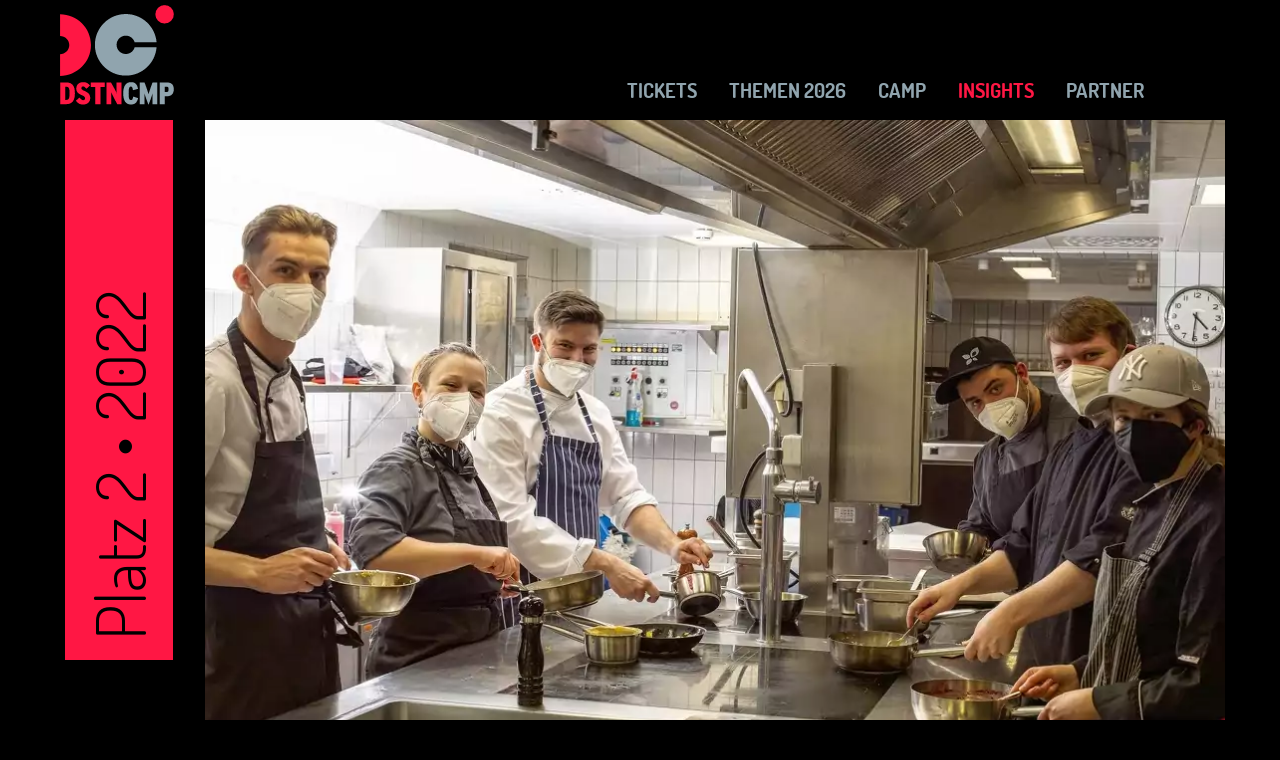

--- FILE ---
content_type: text/html; charset=UTF-8
request_url: https://www.destinationcamp.com/prima-kleinwalsertal
body_size: 16620
content:
<!DOCTYPE html>
<html lang="de" class="customer-styles">

<head>
  <script type="text/javascript" data-cmp-ab="1" src="https://cdn.consentmanager.net/delivery/autoblocking/4825f3c3716e8.js" data-cmp-host="d.delivery.consentmanager.net" data-cmp-cdn="cdn.consentmanager.net" data-cmp-codesrc="1"></script>
  <title>PriMa Kleinwalsertal</title>
  <!-- Published: 26.01.2026 10:16 // GENEVA Page ID: 350-->
  <meta charset="UTF-8">
  <meta http-equiv="expires" content="86400" >
  <meta name="description" content="">
  <meta name="keywords" content="">
  <meta name="robots" content="index,follow">
  <meta name="copyright" content="Copyright 2026 Destination Camp">

  <meta name="viewport" content="width=device-width, initial-scale=1, maximum-scale=5">

  <meta name="application-name" content="DSTNCMP">
	<meta name="mobile-web-app-capable" content="yes">
	<meta name="apple-mobile-web-app-capable" content="yes">
	<meta name="apple-mobile-web-app-title" content="DSTNCMP">
	<meta name="msapplication-TileColor" content="#000000">
	<meta name="theme-color" content="#000000">
	<meta name="apple-mobile-web-app-status-bar-style" content="#000000">
	<meta name="msapplication-config" content="https://www.destinationcamp.com/favicons/browserconfig.xml?v=201002092037">

  <!-- Feratel Integration -->
  <script type="text/javascript">
    const canonicalMainURLs = {"tickets": "tickets", "unterkuenfte": "schlafen", "erlebnisse": "side-events"};
  </script>

  <!-- Begin FB:OpenGraph -->
  <meta property="og:type" content="website">
  <meta property="og:title" content="PriMa Kleinwalsertal">
  <meta property="og:description" content="">
  <meta property="og:url" content="https://www.destinationcamp.com/prima-kleinwalsertal.html"><meta property="og:image" content="https://www.destinationcamp.com/images/lehrlingsprojekt-prima-2021frankdrechsel-low_625014fe0d680d30d87e3e8e_1649415422.jpg"><meta property="og:image" content="https://www.destinationcamp.com/images/patricia-portrait-1_625015c44c6810634165a44a_1649415621.jpg"><meta property="og:image" content="https://www.destinationcamp.com/images/2022-platz-3-bronze_624d5402707370553e37afd8_1651313114.jpg"><meta property="og:image" content="https://www.destinationcamp.com/images/2022-platz-1-gold_624d53960d680d30d87e3e76_1651312582.jpg"><meta property="og:image" content="https://www.destinationcamp.com/assets/media/partner/11. silberstern-2x.png"><meta property="og:image" content="https://www.destinationcamp.com/assets/media/partner/feratel.png"><meta property="og:image" content="https://www.destinationcamp.com/assets/media/partner/01. infomax-2x.png"><meta property="og:image" content="https://www.destinationcamp.com/assets/media/partner/DSTNCMP PARTNER destination.one Logo ohne Rand grau.png"><meta property="og:image" content="https://www.destinationcamp.com/assets/media/partner/DSTNCMP PARTNER Guestnet Logo-02.png"><meta property="og:image" content="https://www.destinationcamp.com/assets/media/partner/Secra_grau.png"><meta property="og:image" content="https://www.destinationcamp.com/assets/media/partner/ZEIT.png"><meta property="og:image" content="https://www.destinationcamp.com/assets/media/partner/valantic-logo-grau.png"><meta property="og:image" content="https://www.destinationcamp.com/assets/media/partner/DSTNCMP PARTNER Holidu Logo-02.png"><meta property="og:image" content="https://www.destinationcamp.com/assets/layout/netzvitamine-2x.png"><meta property="og:image" content="https://www.destinationcamp.com/assets/layout/dc_logo_600x600.jpg">
    <meta property="fb:app_id" content="129700993763511">
    <!-- End FB:OpenGraph -->

	<link rel="apple-touch-icon" sizes="57x57" href="https://www.destinationcamp.com/favicons/apple-touch-icon-57x57.png?v=201002092037">
	<link rel="apple-touch-icon" sizes="60x60" href="https://www.destinationcamp.com/favicons/apple-touch-icon-60x60.png?v=201002092037">
	<link rel="apple-touch-icon" sizes="72x72" href="https://www.destinationcamp.com/favicons/apple-touch-icon-72x72.png?v=201002092037">
	<link rel="apple-touch-icon" sizes="76x76" href="https://www.destinationcamp.com/favicons/apple-touch-icon-76x76.png?v=201002092037">
	<link rel="apple-touch-icon" sizes="114x114" href="https://www.destinationcamp.com/favicons/apple-touch-icon-114x114.png?v=201002092037">
	<link rel="apple-touch-icon" sizes="120x120" href="https://www.destinationcamp.com/favicons/apple-touch-icon-120x120.png?v=201002092037">
	<link rel="apple-touch-icon" sizes="144x144" href="https://www.destinationcamp.com/favicons/apple-touch-icon-144x144.png?v=201002092037">
	<link rel="apple-touch-icon" sizes="152x152" href="https://www.destinationcamp.com/favicons/apple-touch-icon-152x152.png?v=201002092037">
	<link rel="apple-touch-icon" sizes="180x180" href="https://www.destinationcamp.com/favicons/apple-touch-icon-180x180.png?v=201002092037">
	<link rel="icon" type="image/png" href="https://www.destinationcamp.com/favicons/android-chrome-36x36.png?v=201002092037" sizes="36x36">
	<link rel="icon" type="image/png" href="https://www.destinationcamp.com/favicons/android-chrome-48x48.png?v=201002092037" sizes="48x48">
	<link rel="icon" type="image/png" href="https://www.destinationcamp.com/favicons/android-chrome-72x72.png?v=201002092037" sizes="72x72">
	<link rel="icon" type="image/png" href="https://www.destinationcamp.com/favicons/android-chrome-96x96.png?v=201002092037" sizes="96x96">
	<link rel="icon" type="image/png" href="https://www.destinationcamp.com/favicons/android-chrome-144x144.png?v=201002092037" sizes="144x144">
	<link rel="icon" type="image/png" href="https://www.destinationcamp.com/favicons/android-chrome-192x192.png?v=201002092037" sizes="192x192">
	<link rel="icon" type="image/png" href="https://www.destinationcamp.com/favicons/favicon-16x16.png?v=201002092037" sizes="16x16">
	<link rel="icon" type="image/png" href="https://www.destinationcamp.com/favicons/favicon-32x32.png?v=201002092037" sizes="32x32">
	<link rel="icon" type="image/png" href="https://www.destinationcamp.com/favicons/favicon-96x96.png?v=201002092037" sizes="96x96">
	<link rel="shortcut icon" type="image/x-icon" href="https://www.destinationcamp.com/favicons/favicon.ico?v=201002092037">
	<meta name="msapplication-TileImage" content="https://www.destinationcamp.com/favicons/mstile-150x150.png?v=201002092037">
	<meta name="msapplication-square70x70logo" content="https://www.destinationcamp.com/favicons/mstile-70x70.png?v=201002092037">
	<meta name="msapplication-square150x150logo" content="https://www.destinationcamp.com/favicons/mstile-150x150.png?v=201002092037">
	<meta name="msapplication-wide310x150logo" content="https://www.destinationcamp.com/favicons/mstile-310x150.png?v=201002092037">
	<meta name="msapplication-square310x310logo" content="https://www.destinationcamp.com/favicons/mstile-310x310.png?v=201002092037">
	<link href="https://www.destinationcamp.com/favicons/apple-touch-startup-image-320x460.png?v=201002092037" media="(device-width: 320px) and (device-height: 480px) and (-webkit-device-pixel-ratio: 1)" rel="apple-touch-startup-image">
	<link href="https://www.destinationcamp.com/favicons/apple-touch-startup-image-640x920.png?v=201002092037" media="(device-width: 320px) and (device-height: 480px) and (-webkit-device-pixel-ratio: 2)" rel="apple-touch-startup-image">
	<link href="https://www.destinationcamp.com/favicons/apple-touch-startup-image-640x1096.png?v=201002092037" media="(device-width: 320px) and (device-height: 568px) and (-webkit-device-pixel-ratio: 2)" rel="apple-touch-startup-image">
	<link href="https://www.destinationcamp.com/favicons/apple-touch-startup-image-748x1024.png?v=201002092037" media="(device-width: 768px) and (device-height: 1024px) and (-webkit-device-pixel-ratio: 1) and (orientation: landscape)" rel="apple-touch-startup-image">
	<link href="https://www.destinationcamp.com/favicons/apple-touch-startup-image-750x1024.png?v=201002092037" media="" rel="apple-touch-startup-image">
	<link href="https://www.destinationcamp.com/favicons/apple-touch-startup-image-750x1294.png?v=201002092037" media="(device-width: 375px) and (device-height: 667px) and (-webkit-device-pixel-ratio: 2)" rel="apple-touch-startup-image">
	<link href="https://www.destinationcamp.com/favicons/apple-touch-startup-image-768x1004.png?v=201002092037" media="(device-width: 768px) and (device-height: 1024px) and (-webkit-device-pixel-ratio: 1) and (orientation: portrait)" rel="apple-touch-startup-image">
	<link href="https://www.destinationcamp.com/favicons/apple-touch-startup-image-1182x2208.png?v=201002092037" media="(device-width: 414px) and (device-height: 736px) and (-webkit-device-pixel-ratio: 3) and (orientation: landscape)" rel="apple-touch-startup-image">
	<link href="https://www.destinationcamp.com/favicons/apple-touch-startup-image-1242x2148.png?v=201002092037" media="(device-width: 414px) and (device-height: 736px) and (-webkit-device-pixel-ratio: 3) and (orientation: portrait)" rel="apple-touch-startup-image">
	<link href="https://www.destinationcamp.com/favicons/apple-touch-startup-image-1496x2048.png?v=201002092037" media="(device-width: 768px) and (device-height: 1024px) and (-webkit-device-pixel-ratio: 2) and (orientation: landscape)" rel="apple-touch-startup-image">
	<link href="https://www.destinationcamp.com/favicons/apple-touch-startup-image-1536x2008.png?v=201002092037" media="(device-width: 768px) and (device-height: 1024px) and (-webkit-device-pixel-ratio: 2) and (orientation: portrait)" rel="apple-touch-startup-image">
	<link rel="manifest" href="https://www.destinationcamp.com/favicons/manifest.json?v=201002092037" >

  <!-- Essential JavaScript files for performing the website -->
  <script src="https://www.destinationcamp.com/assets/js/jquery-3.5.1.min.js"></script>
  <script src="https://www.destinationcamp.com/assets/js/web-global-min.js?v=1.0.123"></script>
<!-- Apply CSS/JS Files -->
<script src="https://www.destinationcamp.com/assets/js/web-widget-moderator-min.js?v=1.0.123"></script>

  <link rel="canonical" title="canonical" href="https://www.destinationcamp.com/prima-kleinwalsertal">      <link rel="alternate" hreflang="x-default" href="https://www.destinationcamp.com/prima-kleinwalsertal" />
      <link rel="alternate" hreflang="de-DE" href="https://www.destinationcamp.com/prima-kleinwalsertal" />
    
  <style type="text/css">
    .page_template_wrapper { width: 100% }

    @font-face {
      font-display: swap;
      font-family: 'Dosis';
      src: url('https://www.destinationcamp.com/assets/fonts/Dosis-Regular.ttf') format('truetype') font-weight-normal,
           url('https://www.destinationcamp.com/assets/fonts/Dosis-Bold.ttf') format('truetype') font-weight-bold,
           url('https://www.destinationcamp.com/assets/fonts/Dosis-ExtraBold.ttf') format('truetype') font-weight-bolder;
    }

    @font-face {
      font-display: swap;
      font-family: "Dosis-Regular";
      src: url('https://www.destinationcamp.com/assets/fonts/Dosis-Regular/fonts/Dosis-Regular.ttf') format("truetype"), /* Safari, Android, iOS */
        url('https://www.destinationcamp.com/assets/fonts/Dosis-Regular/fonts/Dosis-Regular.woff') format("woff"), /* Modern Browsers */
        url('https://www.destinationcamp.com/assets/fonts/Dosis-Regular/fonts/Dosis-Regular.woff2') format("woff2"); /* Modern Browsers */
      font-weight: normal;
      font-style: normal;
    }

    @font-face {
      font-display: swap;
      font-family: "Dosis-Bold";
      src: url('https://www.destinationcamp.com/assets/fonts/Dosis-Bold/fonts/Dosis-Bold.ttf') format("truetype"), /* Safari, Android, iOS */
        url('https://www.destinationcamp.com/assets/fonts/Dosis-Bold/fonts/Dosis-Bold.woff') format("woff"), /* Modern Browsers */
        url('https://www.destinationcamp.com/assets/fonts/Dosis-Bold/fonts/Dosis-Bold.woff2') format("woff2"); /* Modern Browsers */
      font-weight: normal;
      font-style: normal;
    }

    @font-face {
      font-display: swap;
      font-family: "Dosis-ExtraLight";
      src: url('https://www.destinationcamp.com/assets/fonts/Dosis-ExtraLight/fonts/Dosis-ExtraLight.ttf') format("truetype"), /* Safari, Android, iOS */
        url('https://www.destinationcamp.com/assets/fonts/Dosis-ExtraLight/fonts/Dosis-ExtraLight.woff') format("woff"), /* Modern Browsers */
        url('https://www.destinationcamp.com/assets/fonts/Dosis-ExtraLight/fonts/Dosis-ExtraLight.woff2') format("woff2"); /* Modern Browsers */
      font-weight: normal;
      font-style: normal;
    }

    @font-face {
      font-display: swap;
      font-family: "Dosis-Light";
      src: url('https://www.destinationcamp.com/assets/fonts/Dosis-Light/fonts/Dosis-Light.ttf') format("truetype"), /* Safari, Android, iOS */
        url('https://www.destinationcamp.com/assets/fonts/Dosis-Light/fonts/Dosis-Light.woff') format("woff"), /* Modern Browsers */
        url('https://www.destinationcamp.com/assets/fonts/Dosis-Light/fonts/Dosis-Light.woff2') format("woff2"); /* Modern Browsers */
      font-weight: normal;
      font-style: normal;
    }

    @font-face {
      font-display: swap;
      font-family: "DroidSans";
      src: url('https://www.destinationcamp.com/assets/fonts/DroidSans/fonts/DroidSans.ttf') format("truetype"), /* Safari, Android, iOS */
        url('https://www.destinationcamp.com/assets/fonts/DroidSans/fonts/DroidSans.woff') format("woff"), /* Modern Browsers */
        url('https://www.destinationcamp.com/assets/fonts/DroidSans/fonts/DroidSans.woff2') format("woff2"); /* Modern Browsers */
      font-weight: normal;
      font-style: normal;
    }

    @font-face {
      font-display: swap;
      font-family: "OpenSans";
      src: url('https://www.destinationcamp.com/assets/fonts/OpenSans/fonts/OpenSans-Regular.ttf') format("truetype"), /* Safari, Android, iOS */
        url('https://www.destinationcamp.com/assets/fonts/OpenSans/fonts/OpenSans-Regular.woff') format("woff"), /* Modern Browsers */
        url('https://www.destinationcamp.com/assets/fonts/OpenSans/fonts/OpenSans-Regular.woff2') format("woff2"); /* Modern Browsers */
      font-weight: normal;
      font-style: normal;
    }

    @font-face {
      font-display: swap;
      font-family: "OpenSansLight-Italic";
      src: url('https://www.destinationcamp.com/assets/fonts/OpenSansLight-Italic/fonts/OpenSans-LightItalic.ttf') format("truetype"), /* Safari, Android, iOS */
        url('https://www.destinationcamp.com/assets/fonts/OpenSansLight-Italic/fonts/OpenSans-LightItalic.woff') format("woff"), /* Modern Browsers */
        url('https://www.destinationcamp.com/assets/fonts/OpenSansLight-Italic/fonts/OpenSans-LightItalic.woff2') format("woff2"); /* Modern Browsers */
      font-weight: normal;
      font-style: normal;
    }

    @font-face {
      font-display: swap;
      font-family: "DroidSans-Bold";
      src: url('https://www.destinationcamp.com/assets/fonts/DroidSans-Bold/fonts/DroidSans-Bold.ttf') format("truetype"), /* Safari, Android, iOS */
        url('https://www.destinationcamp.com/assets/fonts/DroidSans-Bold/fonts/DroidSans-Bold.woff') format("woff"), /* Modern Browsers */
        url('https://www.destinationcamp.com/assets/fonts/DroidSans-Bold/fonts/DroidSans-Bold.woff2') format("woff2"); /* Modern Browsers */
      font-weight: normal;
      font-style: normal;
    }

    @font-face {
      font-family: 'Interstate';
      src: url('https://www.destinationcamp.com/assets/fonts//Interstate/InterstateCondMono-Blk.woff2') format('woff2'),
          url('https://www.destinationcamp.com/assets/fonts//Interstate/InterstateCondMono-Blk.woff') format('woff');
      font-weight: normal;
      font-style: normal;
      font-display: swap;
    }
  </style>

  <link href="https://www.destinationcamp.com/assets/css/web-global-min.css?v=1.0.123" rel="preload" as="style" />
<link href="https://www.destinationcamp.com/assets/css/web-global-min.css?v=1.0.123" rel="stylesheet" />
<!-- Preload CSS Files -->
<link href="https://www.destinationcamp.com/assets/css/web-page-startpage-min.css?v=1.0.123" rel="preload" as="style" />
<!-- Apply CSS/JS Files -->
<link href="https://www.destinationcamp.com/assets/css/web-page-startpage-min.css?v=1.0.123" rel="stylesheet" />
<link href="https://www.destinationcamp.com/assets/css/web-article-speaker-min.css?v=1.0.123" rel="stylesheet" />
<link href="https://www.destinationcamp.com/assets/css/web-article-text-min.css?v=1.0.123" rel="stylesheet" />
<link href="https://www.destinationcamp.com/assets/css/web-article-quote-min.css?v=1.0.123" rel="stylesheet" />
<link href="https://www.destinationcamp.com/assets/css/web-widget-moderator-min.css?v=1.0.123" rel="stylesheet" />
<link href="https://www.destinationcamp.com/assets/css/web-article-moderator-item-min.css?v=1.0.123" rel="stylesheet" />

  <!-- Google Tag Manager -->
  <script> 
  window.aGTM=window.aGTM||{},window.aGTM.c=window.aGTM.c||{},window.aGTM.d=window.aGTM.d||{},window.aGTM.f=window.aGTM.f||{},window.aGTM.l=window.aGTM.l||[],window.aGTM.n=window.aGTM.n||{},aGTM.f.propset=function(e,t,a){try{e[t]=e[t]||a}catch(e){}},aGTM.f.objinit=function(){[[aGTM.d,"version","1.4.1"],[aGTM.d,"f",[]],[aGTM.d,"config",!1],[aGTM.d,"init",!1],[aGTM.d,"dom_ready",!1],[aGTM.d,"page_ready",!1],[aGTM.d,"is_iframe",window.self!==window.top],[aGTM.d,"ev_fct_ctr",0],[aGTM.d,"timer",{}],[aGTM.d,"error_counter",0],[aGTM.d,"errors",[]],[aGTM.d,"dl",[]],[aGTM.d,"iframe",{counter:{events:0},origin:"",ifListen:!1,topListen:!1,handshake:!1,timer:null}],[aGTM.d,"last_url",location.href],[aGTM.f,"tl",{}],[aGTM.f,"dl",{}],[aGTM.f,"pl",{}],[aGTM,"l",[]],[aGTM.n,"ck","cookie"],[aGTM.n,"tm","googletagmanager"],[aGTM.n,"ta","tagassistant.google"]].forEach((function(e){aGTM.f.propset(e[0],e[1],e[2])}))},aGTM.f.objinit(),aGTM.f.log=function(e,t){var a="object"==typeof t&&t?JSON.parse(JSON.stringify(t)):t;aGTM.l.push({id:e,timestamp:(new Date).getTime(),obj:a})},aGTM.f.strclean=function(e){return void 0===e||"object"==typeof e&&!e?"":("string"!=typeof e&&(e=e.toString()),e.replace(/[^a-zäöüßA-ZÄÖÜ0-9_-]/g,""))},aGTM.f.sStrf=function(e){if("object"!=typeof e||!e){var t=JSON.stringify({event:"exception",errmsg:"DataLayer Entry is no object",errtype:"DL Error",obj_type:typeof e,obj_value:e});return aGTM.f.log("e16",JSON.parse(t)),JSON.stringify(null)}var a=[];return JSON.stringify(e,(function(e,t){if("object"==typeof t&&null!==t){if(-1!==a.indexOf(t))return"[Circular]";a.push(t)}return t}))},aGTM.f.an=function(e,t,a,n){e[t]=a.hasOwnProperty(t)?a[t]:n},aGTM.f.config=function(e){if(aGTM.d.config)"function"==typeof aGTM.f.log&&aGTM.f.log("e1",aGTM.c);else{if(aGTM.f.an(aGTM.c,"debug",e,!1),aGTM.f.an(aGTM.c,"path",e,""),aGTM.f.an(aGTM.c,"file",e,"aGTM.js"),aGTM.f.an(aGTM.c,"cmp",e,""),aGTM.c.min="boolean"!=typeof e.min||e.min,aGTM.f.an(aGTM.c,"nonce",e,""),aGTM.f.an(aGTM.c,"iframeSupport",e,!1),aGTM.f.an(aGTM.c,"vPageviews",e,!1),aGTM.f.an(aGTM.c,"vPageviewsTimer",e,0),aGTM.f.an(aGTM.c,"vPageviewsFallback",e,!1),aGTM.f.an(aGTM.c,"gtmID",e,""),e.gtm)for(var t in e.gtm)e.gtm.hasOwnProperty(t)&&(aGTM.c.gtmID=aGTM.c.gtmID||t,aGTM.c.gtm=aGTM.c.gtm||{},aGTM.c.gtm[t]=e.gtm[t]||{},aGTM.f.an(aGTM.c.gtm[t],"noConsent",e.gtm[t],!1),aGTM.f.an(aGTM.c.gtm[t],"env",e.gtm[t],""),aGTM.f.an(aGTM.c.gtm[t],"idParam",e.gtm[t],""),aGTM.f.an(aGTM.c.gtm[t],"gtmURL",e.gtm[t],""),aGTM.f.an(aGTM.c.gtm[t],"gtmJS",e.gtm[t],""));aGTM.f.an(aGTM.c,"gdl",e,"dataLayer"),aGTM.f.an(aGTM.c,"gtmPurposes",e,""),aGTM.f.an(aGTM.c,"gtmServices",e,""),aGTM.f.an(aGTM.c,"gtmVendors",e,""),aGTM.f.an(aGTM.c,"gtmAttr",e,null),aGTM.f.an(aGTM.c,"dlSet",e,{}),aGTM.f.an(aGTM.c,"useListener",e,!1),aGTM.f.an(aGTM.c,"dlOrgPush",e,""),aGTM.c.dlStateEvents="boolean"==typeof e.dlStateEvents&&e.dlStateEvents,aGTM.c.aPageview="boolean"==typeof e.aPageview&&e.aPageview,aGTM.c.vPageview="boolean"==typeof e.vPageview&&e.vPageview,aGTM.c.sendConsentEvent="boolean"==typeof e.sendConsentEvent&&e.sendConsentEvent,e.consent=e.consent||{},aGTM.c.consent=aGTM.c.consent||e.consent,aGTM.f.an(aGTM.c.consent,"hasResponse",e.consent,!1),aGTM.f.an(aGTM.c.consent,"feedback",e.consent,""),aGTM.f.an(aGTM.c.consent,"purposes",e.consent,""),aGTM.f.an(aGTM.c.consent,"services",e.consent,""),aGTM.f.an(aGTM.c.consent,"vendors",e.consent,""),aGTM.f.an(aGTM.c.consent,"consent_id",e.consent,""),window[aGTM.c.gdl]=window[aGTM.c.gdl]||[],aGTM.d.consent=aGTM.d.consent||JSON.parse(aGTM.f.sStrf(aGTM.c.consent)),aGTM.d.consent.gtmConsent=!1,aGTM.d.config=!0,aGTM.d.gtmLoaded=[],"function"==typeof aGTM.f.log&&aGTM.f.log("m1",aGTM.c)}},aGTM.f.load_cc=function(e,t){var a=document.createElement("script"),n=aGTM.c.path||"";n.length>0&&"/"!==n.charAt(n.length-1)&&(n+="/");var o="cmp/cc_"+aGTM.f.strclean(e)+(aGTM.c.min?".min":"")+".js";a.src=n+o,aGTM.c.nonce&&(a.nonce=aGTM.c.nonce),a.onreadystatechange=a.onload=function(){a.readyState&&!/loaded|complete/.test(a.readyState)||"function"==typeof t&&t()},a.async=!0,document.head.appendChild(a)},aGTM.f.chelp=function(e,t){var a=!0;return e&&t&&e.split(",").forEach((function(e){t.indexOf(","+e.trim()+",")<0&&(a=!1)})),a},aGTM.f.evalCons=function(e,t){var isConsentGiven=function(e,t){return e.every((function(e){return t.indexOf(","+e+",")>=0}))},a=!e.purposes.length||isConsentGiven(e.purposes,t.purposes),n=!e.services.length||isConsentGiven(e.services,t.services),o=!e.vendors.length||isConsentGiven(e.vendors,t.vendors);return a&&n&&o},aGTM.f.run_cc=function(e){return aGTM.d.config?"string"!=typeof e||"init"!==e&&"update"!==e?(aGTM.f.log("e5",{action:e}),!1):"function"!=typeof aGTM.f.consent_check?(aGTM.f.log("e14",{action:e}),!1):aGTM.f.consent_check(e)?(window[aGTM.c.gdl]=window[aGTM.c.gdl]||[],aGTM.f.chelp(aGTM.c.gtmPurposes,aGTM.d.consent.purposes)&&aGTM.f.chelp(aGTM.c.gtmServices,aGTM.d.consent.services)&&aGTM.f.chelp(aGTM.c.gtmVendors,aGTM.d.consent.vendors)?aGTM.d.consent.gtmConsent=!0:aGTM.d.consent.gtmConsent="boolean"==typeof aGTM.d.consent.blocked&&aGTM.d.consent.blocked,"update"==e&&(aGTM.d.init||aGTM.f.inject(),aGTM.f.sendnaus({event:"aGTM_consent_update",aGTMts:(new Date).getTime(),aGTMconsent:aGTM.d.consent?JSON.parse(aGTM.f.sStrf(aGTM.d.consent)):{}})),"function"==typeof aGTM.f.consent_callback&&aGTM.f.consent_callback(e),aGTM.f.log("m3",aGTM.d.consent),!0):(aGTM.f.log("m8",null),!1):(aGTM.f.log("e4",null),!1)},aGTM.f.call_cc=function(){return!("function"!=typeof aGTM.f.run_cc||!aGTM.f.run_cc("init"))&&(void 0!==aGTM.d.timer.consent&&(clearInterval(aGTM.d.timer.consent),delete aGTM.d.timer.consent),!!aGTM.d.init||aGTM.f.inject())},"function"!=typeof aGTM.f.consent_listener&&(aGTM.f.consent_listener=function(){aGTM.c.useListener||(aGTM.d.timer.consent=setInterval(aGTM.f.call_cc,1e3))}),aGTM.f.gc=function(e){var t=new RegExp(e+"=([^;]+)"),a=null;try{var n=document,o=t.exec(n[aGTM.n.ck]);o&&o.length>1&&(a=decodeURIComponent(o[1]))}catch(e){}return a},aGTM.f.sc=function(e,t){if("string"==typeof e&&e&&t)try{document[aGTM.n.ck]=e+"="+t+"; Secure; SameSite=Lax; path=/"}catch(e){}},aGTM.f.urlParam=function(e,t){var a=new RegExp("[?&]"+e+"(=([^&#]*)|&|#|$)").exec(t);return a&&a[2]?decodeURIComponent(a[2].replace(/\+/g," ")):null},aGTM.f.optout=function(){var e=!1,t=aGTM.f.urlParam("aGTMoptout",window.location.href);if(t&&"0"!==t)aGTM.f.sc("aGTMoptout","1"),e=!0;else if("0"===t)aGTM.f.sc("aGTMoptout","0");else{var a=aGTM.f.gc("aGTMoptout");a&&"0"!==a&&(e=!0)}if(e){for(var n in aGTM)aGTM.hasOwnProperty(n)&&"f"!==n&&delete aGTM[n];return aGTM.f.objinit(),"function"==typeof aGTM.f.optout_callback&&aGTM.f.optout_callback(),!0}return!1},aGTM.f.aGTM_event=function(e){"object"!=typeof aGTM.d.consent&&(aGTM.d.consent=null),e||(e="aGTM_event");var t={event:e,aGTMts:(new Date).getTime(),aGTMconsent:aGTM.d.consent?JSON.parse(aGTM.f.sStrf(aGTM.d.consent)):{}};return"aGTM_ready"==e&&(t.aGTM={version:aGTM.d.version,is_iframe:aGTM.d.is_iframe,hastyEvents:aGTM.d.f,errors:aGTM.d.errors}),t},aGTM.f.proxySupport=function(){if("function"!=typeof Proxy)return!1;try{return new Proxy((function(){}),{apply:function(){return!0}})()}catch(e){return!1}},aGTM.f.urlListener=function(e,t,a){console.log("URL Listener started",{eventname:e,interval:t,fallback:a}),"number"!=typeof t&&(t=500),"boolean"!=typeof a&&(a=!1),aGTM.d.last_url=aGTM.d.last_url||aGTM.f.getVal("l","href"),"string"==typeof aGTM.d.last_url&&aGTM.d.last_url||(aGTM.d.last_url="");var checkUrlChange=function(){var t=aGTM.f.getVal("l","href")||"";if(t!=aGTM.d.last_url){"string"!=typeof e&&(e="vPageview");var a={event:e};a.oldURL=aGTM.d.last_url,a.newURL=t,a.newTitle=document.title,aGTM.f.fire(a),aGTM.d.last_url=t}};aGTM.f.evLstn("window","popstate",checkUrlChange),aGTM.f.evLstn("window","hashchange",checkUrlChange);var n=!1;if(aGTM.f.proxySupport){var o={apply:function(e,t,a){var n=e.apply(t,a);return checkUrlChange(),n}};history.pushState=new Proxy(history.pushState,o),history.replaceState=new Proxy(history.replaceState,o),n=!0}(t>0&&!n&&a||t>0&&!a)&&aGTM.f.timer("urlListener",checkUrlChange,null,t,0)},aGTM.f.gtm_load=function(e,t,a,n,o,r){if(aGTM.d.config){if("object"!=typeof aGTM.d.gtmLoaded&&(aGTM.d.gtmLoaded=[]),aGTM.d.gtmLoaded.length<1&&(aGTM.f.sendnaus(aGTM.f.aGTM_event("aGTM_ready")),a&&aGTM.f.sendnaus({event:"gtm.js","gtm.start":(new Date).getTime()}),aGTM.c.aPageview&&aGTM.f.sendnaus({event:"aPageview",aGTMts:(new Date).getTime()}),aGTM.c.vPageview&&aGTM.f.sendnaus({event:"vPageview",aGTMts:(new Date).getTime()}),aGTM.c.vPageviews&&aGTM.f.urlListener("vPageview",aGTM.c.vPageviewsTimer,aGTM.c.vPageviewsFallback)),aGTM.d.consentEvent_fired="boolean"==typeof aGTM.d.consentEvent_fired&&aGTM.d.consentEvent_fired,aGTM.c.sendConsentEvent&&!aGTM.d.consentEvent_fired&&"object"==typeof aGTM.d.consent&&aGTM.d.consent.hasResponse&&(aGTM.f.sendnaus(aGTM.f.aGTM_event("aGTM_consent")),aGTM.d.consentEvent_fired=!0),a){n||(n="id");var i=!1,c=aGTM.f.gc("aGTMdebug");if(c&&parseInt(c)>0&&(i=!0),!i){var f=new URL(document.location.href);aGTM.f.urlParam("gtm_debug",f)&&(i=!0)}if(!i&&document.referrer)(f=new URL(document.referrer)).hostname==aGTM.n.ta+".com"&&(i=!0);!c&&i&&aGTM.f.sc("aGTMdebug","1");var s=t.createElement("script");if(s.id="aGTM_tm_"+a,s.async=!0,"object"==typeof aGTM.c.gtmAttr)for(var T in aGTM.c.gtmAttr)s.setAttribute(T,aGTM.c.gtmAttr[T]);if(aGTM.c.nonce&&(s.nonce=aGTM.c.nonce),r.gtmJS&&!i)s.innerHTML=atob(r.gtmJS);else{var M=r.gtmURL||"https://www."+aGTM.n.tm+".com/gtm.js",G=r.env||"",d=-1===M.indexOf("?")?"?":"&";s.src=M+d+n+"="+a+"&l="+o+G}var l=t.getElementsByTagName("script")[0];l.parentNode.insertBefore(s,l),aGTM.d.gtmLoaded.push(a||"no_gtm_id")}}else aGTM.f.log("e7",null)},aGTM.f.domready=function(e){var t=!1;aGTM.f.vOb(e)||(e={aMSG:"Empty DOMready event fired."},t=!0),e.event||(e.event="aDOMready"),aGTM.d.dom_ready&&t||(!aGTM.c.dlStateEvents&&t||aGTM.f.fire(e),t&&(aGTM.d.dom_ready=!0))},aGTM.f.pageready=function(e){var t=!1;aGTM.f.vOb(e)||(e={aMSG:"Empty PAGEready event fired."},t=!0),e.event||(e.event="aPAGEready"),aGTM.d.page_ready&&t||(!aGTM.c.dlStateEvents&&t||aGTM.f.fire(e),t&&(aGTM.d.page_ready=!0))},aGTM.f.initGTM=function(e){if("object"==typeof aGTM.c.gtm&&aGTM.c.gtm){var t=0;for(var a in aGTM.c.gtm)t++,aGTM.c.gtm.hasOwnProperty(a)&&("boolean"!=typeof aGTM.c.gtm[a].hasLoaded&&(aGTM.c.gtm[a].hasLoaded=!1),aGTM.c.gtm[a].hasLoaded||e&&!aGTM.c.gtm[a].noConsent||(aGTM.f.gtm_load(window,document,a,aGTM.c.gtm[a].idParam?aGTM.c.gtm[a].idParam:"",aGTM.c.gdl,aGTM.c.gtm[a]),aGTM.c.gtm[a].hasLoaded=!0));t||aGTM.f.gtm_load(window,document,"",aGTM.c.gtm[a].idParam?aGTM.c.gtm[a].idParam:"",aGTM.c.gdl,null)}},aGTM.f.chkDPready=function(){var e=document.readyState;"interactive"===e||"complete"===e?aGTM.f.domready(null):aGTM.f.evLstn(document,"DOMContentLoaded",aGTM.f.domready),"complete"===e?aGTM.f.pageready(null):aGTM.f.evLstn(window,"load",aGTM.f.pageready)},aGTM.f.inject=function(){if(!aGTM.d.config)return aGTM.f.log("e8",null),!1;if("object"!=typeof aGTM.d.consent||"boolean"!=typeof aGTM.d.consent.hasResponse||!aGTM.d.consent.hasResponse)return aGTM.f.log("e13",null),!1;aGTM.d.init||((window[aGTM.c.gdl]||[]).forEach((function(e,t){if("object"==typeof e&&e){if(!e.aGTMchk){e.aGTMdl=!0;var a=JSON.parse(aGTM.f.sStrf(e));void 0!==a["gtm.uniqueEventId"]&&delete a["gtm.uniqueEventId"],aGTM.d.f.push(a)}}else aGTM.f.log("e17",{obj_type:typeof e,obj_value:e,index:t}),aGTM.d.f.push({event:"exception",errmsg:"DataLayer Entry is no object",errtype:"DL Error",obj_type:typeof e,obj_value:e})})),aGTM.d.consent.gtmConsent&&(aGTM.f.initGTM(!1),aGTM.d.init=!0),aGTM.d.init&&aGTM.f.chkDPready());return"function"==typeof aGTM.f.inject_callback&&aGTM.f.inject_callback(),aGTM.f.log("m6",null),!0},aGTM.f.iFrameFire=function(e){"object"==typeof e&&e&&(aGTM.d.is_iframe&&"string"==typeof e.event&&/^(aGTM|gtm\.|[av]DOMready|[av]PAGEready)/.test(e.event)?aGTM.f.sendnaus(e):(e.aGTM_source="iFrame "+document.location.hostname,aGTM.d.iframe.counter.events++,e.ifEvCtr=aGTM.d.iframe.counter.events,"string"==typeof e.event&&e.event&&(aGTM.d.iframe.counter[e.event]=aGTM.d.iframe.counter[e.event]||0,aGTM.d.iframe.counter[e.event]++,e["ifEvCtr_"+e.event]=aGTM.d.iframe.counter[e.event]),e.aGTMts&&delete e.aGTMts,e.aGTMparams&&delete e.aGTMparams,aGTM.d.iframe.origin?window.top.postMessage(e,aGTM.d.iframe.origin):aGTM.d.f.queue.push(e)))},aGTM.f.ifHandshake=function(){if(!aGTM.d.is_iframe&&!aGTM.d.iframe.handshake){var e=document.getElementsByTagName("iframe");if(!e.length)return;for(var t=0;t<e.length;t++){var a=e[t];a&&a.contentWindow&&a.contentWindow.postMessage&&a.contentWindow.postMessage("aGTM_Top2iFrame Handshake","*")}aGTM.d.iframe.handshake=!0}},aGTM.f.ifHSlisten=function(e){if(aGTM.d.is_iframe&&"string"==typeof e.data&&"aGTM_Top2iFrame Handshake"==e.data)for(aGTM.d.iframe.origin=e.origin,aGTM.d.iframe.ifListen=!1,window.removeEventListener("message",aGTM.f.ifHSlisten,!1);aGTM.d.f.length;){var t=aGTM.d.f.shift();aGTM.f.iFrameFire(t)}},aGTM.f.vOb=function(e){if("object"!=typeof e||!e)return!1;try{JSON.parse(JSON.stringify(e))}catch(e){return!1}return!0},aGTM.f.vSt=function(e){var t=Array.isArray(e)?e:"string"==typeof e?[e]:[];return 0!==t.length&&t.every((function(e){return"string"==typeof e&&""!==e}))},aGTM.f.evLstn=function(e,t,a){if("window"===e&&(e=window),"document"===e&&(e=document),"object"==typeof e&&e&&"string"==typeof t&&"function"==typeof a)try{"message"==t?aGTM.d.iframe.topListen||aGTM.d.is_iframe||(aGTM.d.iframe.topListen=!0,e.addEventListener(t,(function(e){a(void 0!==e.data?e.data:null,"string"==typeof e.origin?e.origin:"")}))):e.addEventListener(t,a)}catch(n){aGTM.f.log("e12",{error:n,el:e,ev:t,fct:a})}else aGTM.f.log("e11",{el:e,ev:t,fct:a})},aGTM.f.rmLstn=function(e,t,a){"window"===e&&(e=window),"document"===e&&(e=document);try{e.removeEventListener(t,a)}catch(e){}},aGTM.f.getVal=function(e,t){if(aGTM.f.vSt([e,t])&&t.match(/[a-z]+/i)&&("p"!=e||"object"==typeof performance&&performance))switch(e){case"w":return aGTM.f.vOb(window[t])?JSON.parse(aGTM.f.sStrf(window[t])):window[t];case"n":return aGTM.f.vOb(navigator[t])?JSON.parse(aGTM.f.sStrf(navigator[t])):navigator[t];case"d":return document[t];case"l":return document.location[t];case"h":return document.head[t];case"b":return document.body[t];case"s":return document.getElementsByTagName("html")[0].scrollTop||0;case"m":return window.screen[t];case"c":return window.google_tag_data&&window.google_tag_data.ics?JSON.parse(aGTM.f.sStrf(window.google_tag_data.ics)):null;case"p":return"now"==t?performance.now():performance[t];default:return}},aGTM.f.getNodeAttr=function(e,t){var a=document.querySelector(e);return a?a.getAttribute(t):null},aGTM.f.newNode=function(e,t,a){if(aGTM.f.vSt([e,t])&&"object"==typeof a){var n=document.createElement(e),o=document.querySelector(t);if(o){for(var r in a)if(a.hasOwnProperty(r)){var i=r.split(".");1===i.length?n.setAttribute(r,a[r]):(n[i[0]]||(n[i[0]]={}),n[i[0]][i[1]]=a[r])}o.appendChild(n)}}},aGTM.f.delNode=function(e){if(aGTM.f.vSt(e)){var t=document.querySelector(e);t&&t.parentNode.removeChild(t)}},aGTM.f.pageinfo=function(e){var t=0,a=0;if((e=e||{}).countWords&&function getText(e){if(3===e.nodeType)t+=e.textContent.trim().split(/\s+/).length;else if(1===e.nodeType&&!/^(script|style|noscript)$/i.test(e.tagName))for(var a=0;a<e.childNodes.length;a++)getText(e.childNodes[a])}(document.body),e.countImages)for(var n=document.getElementsByTagName("img"),o=0;o<n.length;o++)n[o].naturalWidth>250&&n[o].naturalHeight>250&&a++;return{words:t,images:a}},aGTM.f.cpLst=function(e,t,a){try{e.addEventListener(t,(function(e){var t;window.getSelection&&(t=window.getSelection().toString())&&a(t)}))}catch(t){aGTM.f.log("e12",{element:e,error:t})}},aGTM.f.elLst=function(e,t,a){try{e.addEventListener(t,(function(e){for(var t=this.tagName.toLowerCase(),n="",o="",r=null,i=null,c=0,f=this;f&&f.parentElement;)f=f.parentElement,!n&&f.id&&(n=("string"==typeof f.nodeName?f.nodeName.toLowerCase()+":":"")+f.id),!o&&f.getAttribute("class")&&(o=("string"==typeof f.nodeName?f.nodeName.toLowerCase()+":":"")+f.getAttribute("class"));if("input"===t||"select"===t||"textarea"===t){for(f=this;f&&f.parentElement&&"form"!==f.tagName.toLowerCase();)f=f.parentElement;"form"===f.tagName.toLowerCase()&&(r={id:f.id,class:f.getAttribute("class"),name:f.getAttribute("name"),action:f.action,elements:f.elements.length},i=Array.prototype.indexOf.call(f.elements,this)+1)}"object"==typeof this.elements&&"number"==typeof this.elements.length&&(c=this.elements.length);var s={tagName:t,target:this.target||"",parentID:n,parentClass:o,id:this.id||"",name:this.getAttribute("name")||"",class:this.getAttribute("class")||"",href:this.href||"",src:this.src||"",action:this.action||"",type:this.type||"",elements:c,position:i,form:r,html:this.outerHTML?this.outerHTML.toString():"",text:this.outerText?this.outerText.toString():""};s.html.length>512&&(s.html=s.html.slice(0,509)+"..."),s.text.length>512&&(s.text=s.text.slice(0,509)+"..."),a(s)}))}catch(t){aGTM.f.log("e12",{element:e,error:t})}},aGTM.f.addElLst=function(e,t,a){if(aGTM.f.vSt([e,t])&&"function"==typeof a){var n=document.querySelectorAll(e);"object"==typeof n&&"number"==typeof n.length&&0!=n.length&&n.forEach((function(e){if("copy"===t)aGTM.f.cpLst(e,t,a);else aGTM.f.elLst(e,t,a)}))}},aGTM.f.observer=function(e,t,a){if(aGTM.f.vSt([e,t])&&"function"==typeof a){new MutationObserver((function(n){n.forEach((function(n){"childList"===n.type&&n.addedNodes.length&&Array.prototype.forEach.call(n.addedNodes,(function(n){if(1===n.nodeType&&"string"==typeof n.tagName&&n.tagName.toLowerCase()===e.toLowerCase()&&aGTM.f.elLst(n,t,a),1===n.nodeType&&n.querySelectorAll){var o=n.querySelectorAll(e.toLowerCase());Array.prototype.forEach.call(o,(function(e){aGTM.f.elLst(e,t,a)}))}}))}))})).observe(document.body,{childList:!0,subtree:!0,attributes:!1})}},aGTM.f.rTest=function(e,t){return aGTM.f.vSt([e,t])&&new RegExp(t,"i").test(e)},aGTM.f.rMatch=function(e,t){return e.match(new RegExp(t))},aGTM.f.rReplace=function(e,t,a){return aGTM.f.vSt([e,t,a])?e.replace(new RegExp(t,"gi"),a):e},aGTM.f.isIFrame=function(){return window.self!==window.top},aGTM.f.jserrors=function(){aGTM.f.evLstn(window,"error",(function(e){if(null!==e){var t="string"==typeof e.message?e.message:"",a="string"==typeof e.filename?e.filename:"";if("script error."==t.toLowerCase()){if(!a)return;t=t.replace(".",":")+" error from other domain."}a&&(t+=" | file: "+a);var n=aGTM.f.strclean(e.lineno);"0"==n&&(n=""),n&&(t+=" | line: "+n);var o=aGTM.f.strclean(e.colno);"0"==o&&(o=""),o&&(t+=" | col: "+o),aGTM.d.errors.push(t);var r="";try{r=navigator.appCodeName+" | "+navigator.appName+" | "+navigator.appVersion+" | "+navigator.platform}catch(e){}if(aGTM.d.error_counter++>=100)return;aGTM.d.error_counter<=5&&aGTM.f.fire({event:"exception",errmsg:t,browser:r,errtype:"JS Error",timestamp:(new Date).getTime(),errct:aGTM.d.error_counter,eventModel:null})}}))},aGTM.f.timerfkt=function(e){var t=JSON.parse(aGTM.f.sStrf(e));t.timer_ms=1*t.timer_ms,t.timer_ct++,t.timer_tm=t.timer_ms*t.timer_ct,t.timer_sc=parseFloat((t.timer_tm/1e3).toFixed(3)),t.event=t.event||"timer",-1!==t.event.indexOf("[s]")&&(t.event=t.event.replace("[s]",t.timer_sc.toString())),t.eventModel=null,aGTM.f.fire(t)},aGTM.f.timer=function(e,t,a,n,o){if(!e&&"object"==typeof a&&a&&"string"==typeof a.event&&(e=a.event),e=e||"timer",e+="_"+(new Date).getTime().toString()+"_"+Math.floor(999999*Math.random()+1).toString(),aGTM.f.stoptimer(e),"object"==typeof a&&a)var r=JSON.parse(aGTM.f.sStrf(a));else r={};r.timer_nm=e,r.timer_ms=n,r.timer_rp=o,r.timer_ct=0,r.id=1===r.timer_rp?setTimeout((function(){t?t(r):aGTM.f.timerfkt(r)}),n):setInterval((function(){t?t(r):aGTM.f.timerfkt(r),r.timer_ct++,r.timer_rp>0&&r.timer_ct>=r.timer_rp&&aGTM.f.stoptimer(r.timer_nm)}),n),aGTM.d.timer[e]=r},aGTM.f.stoptimer=function(e){if("object"!=typeof aGTM.d.timer&&(aGTM.d.timer={}),"object"==typeof aGTM.d.timer[e]){var t=aGTM.d.timer[e];t.timer_rp?clearInterval(t.id):clearTimeout(t.id),delete aGTM.d.timer[e]}},aGTM.f.init=function(){!aGTM.c.debug&&aGTM.f.optout()||(aGTM.f.config(aGTM.c),aGTM.c.iframeSupport&&aGTM.d.is_iframe?(aGTM.d.consent.gtmConsent=!0,aGTM.d.consent.hasResponse=!0,aGTM.d.consent.feedback="Page is iFrame",aGTM.d.iframe.ifListen||(aGTM.d.iframe.ifListen=!0,window.addEventListener("message",aGTM.f.ifHSlisten)),aGTM.d.init||aGTM.f.inject()):"string"==typeof aGTM.c.cmp&&aGTM.c.cmp?"none"==aGTM.c.cmp?(aGTM.d.consent={gtmConsent:!0,hasResponse:!0,feedback:"No Consent Check configured"},aGTM.f.inject()):(aGTM.f.load_cc(aGTM.c.cmp,aGTM.f.consent_listener),aGTM.f.initGTM(!0)):(aGTM.f.consent_listener(),aGTM.f.initGTM(!0)),aGTM.f.jserrors())},aGTM.f.sendnaus=function(e){if(e&&"object"==typeof e){window[aGTM.c.gdl];var t=window[aGTM.c.gdl].push;!aGTM.d.originalDLpush&&/sandbox/i.test(t.toString())&&(aGTM.d.originalDLpush=t);var a=!1;aGTM.c.dlOrgPush&&aGTM.d.originalDLpush&&aGTM.d.originalDLpush.toString()!==t.toString()&&(a=!0,aGTM.d.dlHookLogged||(aGTM.d.originalDLpush({event:"exception",errtype:"DL Error",errmsg:"Function dataLayer.push hooked - no longer from GTM",fct_hook:t.toString(),fct_orig:aGTM.d.originalDLpush.toString(),timestamp:(new Date).getTime(),eventModel:null}),aGTM.d.dlHookLogged=!0),"replace"===aGTM.c.dlOrgPush&&(window[aGTM.c.gdl].push=aGTM.d.originalDLpush,a=!1)),a&&"use"===aGTM.c.dlOrgPush?aGTM.d.originalDLpush(e):window[aGTM.c.gdl].push(e),"function"==typeof aGTM.f.sendnaus_callback&&aGTM.f.sendnaus_callback(e),aGTM.f.log("m9",e)}},aGTM.f.fire=function(e){if("object"==typeof e&&e){try{if(!(a=JSON.parse(aGTM.f.sStrf(e))))return void aGTM.f.log("e15",a)}catch(n){var t="aGTM Fire Error (JSON.parse)";"string"==typeof e.event&&(t=t+" (Event: "+e.event+")");var a={event:"exception",errmsg:n.message,errtype:t,timestamp:(new Date).getTime(),errct:aGTM.d.error_counter||1,eventModel:null};aGTM.f.log("e15",a)}if(!("number"==typeof a.aGTMts||"object"==typeof a.eventModel&&a.eventModel||"string"!=typeof a.event&&"string"==typeof a.type&&"object"==typeof a.flags&&"boolean"==typeof a.flags.enableUntaggedPageReporting&&a.flags.enableUntaggedPageReporting)){if(a.aGTMts=Date.now(),a.eventModel=null,aGTM.c.consent_events&&"string"==typeof a.event&&aGTM.c.consent_events.indexOf(","+a.event+",")>=0)if("object"==typeof aGTM.c.consent_event_attr[a.event])for(var n in aGTM.c.consent_event_attr[a.event])void 0!==a[n]&&(aGTM.c.consent_event_attr[a.event][n]&&a[n]!=aGTM.c.consent_event_attr[a.event][n]||aGTM.f.run_cc("update"));else aGTM.f.run_cc("update");if(aGTM.c.dlSet&&"object"==typeof google_tag_manager&&"object"==typeof google_tag_manager[aGTM.c.gtmID]&&Object.keys(aGTM.c.dlSet).forEach((function(e){var t=aGTM.c.dlSet[e],n=google_tag_manager[aGTM.c.gtmID][aGTM.c.gdl].get(t);void 0!==n&&(a[e]=n)})),("object"!=typeof aGTM.d.consent||!aGTM.d.consent.hasResponse||!aGTM.d.consent.gtmConsent)&&("string"!=typeof a.event||0!==a.event.indexOf("aGTM"))||aGTM.c.iframeSupport&&aGTM.d.is_iframe&&!aGTM.d.iframe.origin)return delete a.aGTMts,delete a.eventModel,void aGTM.d.f.push(JSON.parse(aGTM.f.sStrf(a)));(aGTM.d.consent.gtmConsent||"string"==typeof a.event&&0===a.event.indexOf("aGTM"))&&("string"==typeof a.event&&0===a.event.indexOf("aGTM")||(delete a["gtm.uniqueEventId"],delete a.aGTMparams,a.aGTMparams=JSON.parse(aGTM.f.sStrf(a))),aGTM.d.dl.push(a),aGTM.c.iframeSupport&&aGTM.d.is_iframe&&"string"==typeof a.event?aGTM.f.iFrameFire(a):aGTM.f.sendnaus(a)),"function"==typeof aGTM.f.fire_callback&&aGTM.f.fire_callback(a),aGTM.f.log("m7",a)}}else aGTM.f.log("e9",{o:typeof e})};
  // ---------- CMP consent_check ----------
  aGTM.f.consent_check=function(e){if("string"!=typeof e||"init"!=e&&"update"!=e)return"function"==typeof aGTM.f.log&&aGTM.f.log("e10",{action:e}),!1;if(aGTM.d.consent=aGTM.d.consent||{},aGTM.d.consent.req_ctr=aGTM.d.consent.req_ctr||0,aGTM.d.consent.blocked="boolean"==typeof aGTM.d.consent.blocked&&aGTM.d.consent.blocked,"init"==e&&aGTM.d.consent.hasResponse)return!0;if("function"!=typeof __cmp)return!(!aGTM.d.consent.blocked||!aGTM.d.consent.hasResponse)||(10==aGTM.d.consent.req_ctr++&&fetch("https://cdn.consentmanager.net/delivery/1x1.gif").catch((function(e){aGTM.d.consent.blocked=!0,aGTM.d.consent.feedback="CMP is blocked",aGTM.d.consent.hasResponse=!0})),aGTM.d.consent.blocked);var n=__cmp("getCMPData");if("object"!=typeof n)return!1;if("boolean"!=typeof n.consentExists||!n.consentExists)return!1;if("boolean"!=typeof n.userChoiceExists||!n.userChoiceExists)return!1;if("object"!=typeof n.purposeConsents||"object"!=typeof n.purposesList||"object"!=typeof n.purposeLI)return!1;if("object"!=typeof n.vendorConsents||"object"!=typeof n.vendorsList||"object"!=typeof n.vendorLI)return!1;for(var o=0,s=0,t=[],c=[],r=0;r<n.purposesList.length;r++)s++,n.purposeConsents[n.purposesList[r].id]||n.purposeLI[n.purposesList[r].id]?(c.push(n.purposesList[r].id),t.push(n.purposesList[r].name)):0,n.purposeConsents[n.purposesList[r].id]&&o++;var i=[],a=[];for(r=0;r<n.vendorsList.length;r++)s++,n.vendorConsents[n.vendorsList[r].id]||n.vendorLI[n.vendorsList[r].id]?(a.push(n.vendorsList[r].id),i.push(n.vendorsList[r].name)):0,n.vendorConsents[n.vendorsList[r].id]&&o++;aGTM.d.consent.purposes=","+t.join(",")+",",aGTM.d.consent.purposeIDs=","+c.join(",")+",",aGTM.d.consent.vendors=","+i.join(",")+",",aGTM.d.consent.vendorIDs=","+a.join(",")+",";var d="Consent available";return s==o?d="Consent full accepted":s&&!o?d="Consent declined":s&&o<s&&(d="Consent partially accepted"),aGTM.d.consent.feedback=d,"string"==typeof n.consentstring&&(aGTM.d.consent.consent_id=n.consentstring),aGTM.d.consent.hasResponse=!0,"function"==typeof aGTM.f.log&&aGTM.f.log("m2",JSON.parse(JSON.stringify(aGTM.d.consent))),!0};
  // ---------- Konfiguration ----------
  aGTM.f.config({
    gtm: { 'GTM-PZHTDLZ': {} },
    gtmServices: 'Google Tag Manager',
    useListener: false,
    dlStateEvents: false,
    aPageview: true,
    vPageviews: false,
    sendConsentEvent: false
  });// ---------- Initialisierung ----------
  aGTM.f.init();
  </script>
  <!-- End Google Tag Manager -->
   
<!-- Rich snippets for local-business -->
<script type="application/ld+json">
{
  "@context": "https://schema.org",
  "@type": "ProfessionalService",
  "name": "netzvitamine GmbH",
  "address": {
    "@type": "PostalAddress",
    "streetAddress": "Elsa-Brandström-Straße 3a",
    "addressLocality": "Sonthofen",
    "addressRegion": "Bavaria",
    "postalCode": "87527 ",
    "addressCountry": "DE"
  },
  "url": "https://www.destinationcamp.com/",
  "telephone": "+498321617920"
}
</script>
</head>

<body>
  <svg style="position: absolute; width: 0; height: 0; overflow: hidden;" version="1.1" xmlns="http://www.w3.org/2000/svg" xmlns:xlink="http://www.w3.org/1999/xlink">
    <defs>
      <symbol id="facebook" viewBox="0 0 20 20">
        <path d="M10 .4C4.698.4.4 4.698.4 10s4.298 9.6 9.6 9.6 9.6-4.298 9.6-9.6S15.302.4 10 .4zm2.274 6.634h-1.443c-.171 0-.361.225-.361.524V8.6h1.805l-.273 1.486H10.47v4.461H8.767v-4.461H7.222V8.6h1.545v-.874c0-1.254.87-2.273 2.064-2.273h1.443v1.581z">
      </symbol>
      <symbol id="instagram" viewBox="0 0 19.19995 19.19995">
          <path d="M13.898 7.051a1.656 1.656 0 0 0-.95-.949 2.766 2.766 0 0 0-.928-.172c-.527-.024-.685-.03-2.02-.03s-1.493.006-2.02.03a2.766 2.766 0 0 0-.929.172 1.656 1.656 0 0 0-.949.95 2.766 2.766 0 0 0-.172.928c-.024.527-.03.685-.03 2.02s.006 1.493.03 2.02a2.766 2.766 0 0 0 .172.929 1.656 1.656 0 0 0 .95.949 2.766 2.766 0 0 0 .928.172c.527.024.685.03 2.02.03s1.493-.006 2.02-.03a2.766 2.766 0 0 0 .929-.172 1.656 1.656 0 0 0 .949-.95 2.766 2.766 0 0 0 .172-.928c.024-.527.03-.685.03-2.02s-.006-1.493-.03-2.02a2.766 2.766 0 0 0-.172-.929zM10 12.568A2.568 2.568 0 1 1 12.568 10 2.568 2.568 0 0 1 10 12.568zm2.669-4.637a.6.6 0 1 1 .6-.6.6.6 0 0 1-.6.6z" transform="translate(-0.40002 -0.40002)"/><circle cx="9.59998" cy="9.59998" r="1.66669"/><path d="M10 .4a9.6 9.6 0 1 0 9.6 9.6A9.6 9.6 0 0 0 10 .4zm4.97 11.662a3.67 3.67 0 0 1-.233 1.213 2.556 2.556 0 0 1-1.462 1.462 3.67 3.67 0 0 1-1.213.233c-.534.024-.704.03-2.062.03s-1.528-.006-2.062-.03a3.67 3.67 0 0 1-1.213-.233 2.556 2.556 0 0 1-1.462-1.462 3.67 3.67 0 0 1-.233-1.213C5.006 11.528 5 11.358 5 10s.006-1.528.03-2.062a3.67 3.67 0 0 1 .233-1.213 2.556 2.556 0 0 1 1.462-1.462 3.67 3.67 0 0 1 1.213-.233C8.472 5.006 8.642 5 10 5s1.528.006 2.062.03a3.67 3.67 0 0 1 1.213.233 2.556 2.556 0 0 1 1.462 1.462 3.67 3.67 0 0 1 .233 1.213c.024.534.03.704.03 2.062s-.006 1.528-.03 2.062z" transform="translate(-0.40002 -0.40002)"/>
      </symbol>
      <symbol id="linkedin" viewBox="0 0 32 32">
        <path d="M16 0C7.164 0 0 7.163 0 16c0 8.836 7.164 16 16 16s16-7.164 16-16c0-8.837-7.164-16-16-16zm-4.156 22.277H8.58v-9.82h3.264v9.82zm-1.632-11.161h-.021c-1.096 0-1.804-.755-1.804-1.697 0-.963.73-1.696 1.846-1.696s1.804.733 1.825 1.696c0 .943-.709 1.697-1.846 1.697zm13.401 11.161h-3.264v-5.254c0-1.32-.472-2.22-1.654-2.22-.901 0-1.438.607-1.674 1.194-.086.21-.108.503-.108.796v5.484H13.65s.043-8.898 0-9.82h3.264v1.391c.433-.669 1.209-1.622 2.942-1.622 2.147 0 3.757 1.404 3.757 4.42v5.631z">
      </symbol>
      <symbol id="twitter" viewBox="0 0 20 20">
        <path d="M10 .4C4.698.4.4 4.698.4 10s4.298 9.6 9.6 9.6 9.6-4.298 9.6-9.6S15.302.4 10 .4zm3.905 7.864c.004.082.005.164.005.244 0 2.5-1.901 5.381-5.379 5.381a5.335 5.335 0 0 1-2.898-.85c.147.018.298.025.451.025.886 0 1.701-.301 2.348-.809a1.895 1.895 0 0 1-1.766-1.312 1.9 1.9 0 0 0 .853-.033 1.892 1.892 0 0 1-1.517-1.854v-.023c.255.141.547.227.857.237a1.89 1.89 0 0 1-.585-2.526 5.376 5.376 0 0 0 3.897 1.977 1.891 1.891 0 0 1 3.222-1.725 3.797 3.797 0 0 0 1.2-.459 1.9 1.9 0 0 1-.831 1.047 3.799 3.799 0 0 0 1.086-.299 3.834 3.834 0 0 1-.943.979z">
      </symbol>
      <symbol id="xing" viewBox="0 0 20 20">
        <path d="M10 .4C4.698.4.4 4.698.4 10s4.298 9.6 9.6 9.6 9.6-4.298 9.6-9.6S15.302.4 10 .4zM8.063 11.5l-.153.309c-.071.138-.236.191-.347.191H6.149c-.25 0-.239-.191-.178-.316l.092-.184 1.125-2.25L6.563 8l-.092-.185c-.061-.125-.072-.315.178-.315h1.414c.111 0 .276.053.347.19l.153.31.625 1.25-1.125 2.25zm5.967-5.685L13.938 6l-2.5 5 1.5 3 .092.184c.062.125.072.316-.178.316h-1.414c-.112 0-.275-.053-.345-.191L10.938 14l-1.5-3 2.5-5 .155-.31c.069-.138.232-.19.345-.19h1.414c.25 0 .239.19.178.315z">
      </symbol>
      <symbol id="arrow" viewBox="200 100 800 900">
        <rect transform="rotate(45 550,340) " rx="90" height="180" width="600" y="250" x="250" fill="#000000"/>
        <rect transform="rotate(-45 550,638) " rx="90" height="180" width="600" y="548" x="250" fill="#000000"/>
      </symbol>
      <symbol id="arrow-gray" viewBox="200 100 800 900">
        <rect transform="rotate(45 550,340) " rx="90" height="180" width="600" y="250" x="250" fill="#90a4ae"/>
        <rect transform="rotate(-45 550,638) " rx="90" height="180" width="600" y="548" x="250" fill="#90a4ae"/>
      </symbol>
    </defs>
  </svg>

  	<header class="header-bg">
		<div class="header">
			<a class="logo-a" href="/" aria-label="dstncmp">
				<div class="logo-image"></div>
				<div class="logo-word"></div>
			</a>
      <div class="menu-mobile-container">
				<a class="menu-mobile-trigger" id="menu-mobile-trigger">
					<div class="menu-mobile-burger"></div>
					<div class="menu-mobile-text">MENÜ</div>
				</a>
				<div class="menu-mobile" id="menu-mobile">
				  <div class="menu-mobile-scroll">
  					<div class="menu-mobile-close-button" id="menu-mobile-close-button"></div>
  					<a class="menu-mobile-logo" href="./"></a>

  <a href="https://www.destinationcamp.com/tickets" class="menu-mobile-nav-1 " >TICKETS</a>
  <a href="https://www.destinationcamp.com/themen" class="menu-mobile-nav-1 " >THEMEN 2026</a>
  <div class="menu-mobile-nav-1 ">
    <div class="menu-mobile-nav-1-label">CAMP<span class="arrow"></span></div>
    <div class="menu-mobile-nav-2-wrapper">
      <div class="menu-mobile-nav-2">
        <a class="menu-mobile-nav-2-item " href="https://destinationcamp.guest.net/"  target="_blank">APP</a>
        <a class="menu-mobile-nav-2-item " href="https://www.destinationcamp.com/themen" >Themen 2026</a>
        <a class="menu-mobile-nav-2-item " href="https://www.destinationcamp.com/programm" >Programm 2026</a>
        <a class="menu-mobile-nav-2-item " href="https://www.destinationcamp.com/teilnehmerinnen" >Teilnehmende 2026</a>
        <a class="menu-mobile-nav-2-item " href="https://www.destinationcamp.com/anreisen" >Anreisen</a>
        <a class="menu-mobile-nav-2-item " href="https://www.destinationcamp.com/schlafen" >Schlafen</a>
        <a class="menu-mobile-nav-2-item " href="https://www.destinationcamp.com/barrierefrei" >Barrierefrei</a>
        <a class="menu-mobile-nav-2-item " href="https://www.destinationcamp.com/faq" >FAQ</a>
        <a class="menu-mobile-nav-2-item " href="https://www.destinationcamp.com/crew" >Crew</a>
      </div>
    </div>
  </div>
  <div class="menu-mobile-nav-1 active">
    <div class="menu-mobile-nav-1-label">INSIGHTS<span class="arrow"></span></div>
    <div class="menu-mobile-nav-2-wrapper">
      <div class="menu-mobile-nav-2">
        <a class="menu-mobile-nav-2-item " href="https://www.destinationcamp.com/nachhaltigkeit" >DSTNCMPᴮᴸᵁᴱ</a>
        <a class="menu-mobile-nav-2-item " href="https://www.destinationcamp.com/tageszusammenfassungen" >Tages-Zusammenfassungen</a>
        <a class="menu-mobile-nav-2-item " href="https://www.destinationcamp.com/filme" >Filme</a>
        <a class="menu-mobile-nav-2-item active" href="https://www.destinationcamp.com/preis" >DSTNCMP-Preis</a>
        <a class="menu-mobile-nav-2-item " href="https://www.destinationcamp.com/blog" >Blog</a>
        <a class="menu-mobile-nav-2-item " href="https://www.destinationcamp.com/werkschau" >WERKSCHAU</a>
        <a class="menu-mobile-nav-2-item " href="https://www.destinationcamp.com/austragungsort-2026-brixen-suedtirol" >Brixen, Südtirol</a>
      </div>
    </div>
  </div>
  <a href="https://www.destinationcamp.com/partner" class="menu-mobile-nav-1 " >PARTNER</a>
				  </div>
				</div>
			</div>
      <div class="menu-desktop">
        <a class="menu-desktop-trigger" id="menu-desktop-trigger">
					<div class="menu-mobile-burger"></div>
					<div class="menu-mobile-text">MENÜ</div>
				</a>

  <a href="https://www.destinationcamp.com/tickets" class="menu-desktop-nav-1 " >TICKETS</a>
  <a href="https://www.destinationcamp.com/themen" class="menu-desktop-nav-1 " >THEMEN 2026</a>
  <div class="menu-desktop-nav-1 ">
    <div class="menu-desktop-nav-1-label">CAMP</div>
    <div class="menu-desktop-nav-2">
      <a class="menu-desktop-nav-2-item " href="https://destinationcamp.guest.net/"  target="_blank">APP</a>
      <a class="menu-desktop-nav-2-item " href="https://www.destinationcamp.com/themen" >Themen 2026</a>
      <a class="menu-desktop-nav-2-item " href="https://www.destinationcamp.com/programm" >Programm 2026</a>
      <a class="menu-desktop-nav-2-item " href="https://www.destinationcamp.com/teilnehmerinnen" >Teilnehmende 2026</a>
      <a class="menu-desktop-nav-2-item " href="https://www.destinationcamp.com/anreisen" >Anreisen</a>
      <a class="menu-desktop-nav-2-item " href="https://www.destinationcamp.com/schlafen" >Schlafen</a>
      <a class="menu-desktop-nav-2-item " href="https://www.destinationcamp.com/barrierefrei" >Barrierefrei</a>
      <a class="menu-desktop-nav-2-item " href="https://www.destinationcamp.com/faq" >FAQ</a>
      <a class="menu-desktop-nav-2-item " href="https://www.destinationcamp.com/crew" >Crew</a>
    </div>
  </div>
  <div class="menu-desktop-nav-1 active">
    <div class="menu-desktop-nav-1-label">INSIGHTS</div>
    <div class="menu-desktop-nav-2">
      <a class="menu-desktop-nav-2-item " href="https://www.destinationcamp.com/nachhaltigkeit" >DSTNCMPᴮᴸᵁᴱ</a>
      <a class="menu-desktop-nav-2-item " href="https://www.destinationcamp.com/tageszusammenfassungen" >Tages-Zusammenfassungen</a>
      <a class="menu-desktop-nav-2-item " href="https://www.destinationcamp.com/filme" >Filme</a>
      <a class="menu-desktop-nav-2-item active" href="https://www.destinationcamp.com/preis" >DSTNCMP-Preis</a>
      <a class="menu-desktop-nav-2-item " href="https://www.destinationcamp.com/blog" >Blog</a>
      <a class="menu-desktop-nav-2-item " href="https://www.destinationcamp.com/werkschau" >WERKSCHAU</a>
      <a class="menu-desktop-nav-2-item " href="https://www.destinationcamp.com/austragungsort-2026-brixen-suedtirol" >Brixen, Südtirol</a>
    </div>
  </div>
  <a href="https://www.destinationcamp.com/partner" class="menu-desktop-nav-1 " >PARTNER</a>
  <div class="menu-desktop-breadcrumb">
    <span class="menu-desktop-breadcrumb-item">INSIGHTS</span>
    <span class="menu-desktop-breadcrumb-separator"> › </span>
    <a class="menu-desktop-breadcrumb-item menu-desktop-breadcrumb-link" href="https://www.destinationcamp.com/preis">DSTNCMP-Preis</a>
    <span class="menu-desktop-breadcrumb-separator"> › </span>
    <span class="menu-desktop-breadcrumb-item">2022 PriMa Kleinwalsertal</span>
  </div>
      </div>
		</div>
	</header>

  <div class="page_template_wrapper"><section id="content" class="page_template_startpage"><div class="content-wrapper"><div class="geneva-content-wrapper" data-reactroot=""><div class="template_speaker"><div class="container"><h1 class="headline">Platz 2 • 2022</h1><div class="image-wrapper"><picture><source class="image geneva-media-image" draggable="false" srcset="https://www.destinationcamp.com/images/lehrlingsprojekt-prima-2021frankdrechsel-low_625014fe0d680d30d87e3e8e_1649415422.webp 1x, https://www.destinationcamp.com/responsive-images/lehrlingsprojekt-prima-2021frankdrechsel-low_625014fe0d680d30d87e3e8e_1649415422_1200.webp 2x" media="(min-width: 768px)" type="image/webp"/><source class="image geneva-media-image" draggable="false" srcset="https://www.destinationcamp.com/responsive-images/lehrlingsprojekt-prima-2021frankdrechsel-low_625014fe0d680d30d87e3e8e_1649415422_800.webp 1x, https://www.destinationcamp.com/images/lehrlingsprojekt-prima-2021frankdrechsel-low_625014fe0d680d30d87e3e8e_1649415422.webp 2x" media="(min-width: 330px)" type="image/webp"/><source class="image geneva-media-image" draggable="false" srcset="https://www.destinationcamp.com/responsive-images/lehrlingsprojekt-prima-2021frankdrechsel-low_625014fe0d680d30d87e3e8e_1649415422_400.webp 1x, https://www.destinationcamp.com/responsive-images/lehrlingsprojekt-prima-2021frankdrechsel-low_625014fe0d680d30d87e3e8e_1649415422_800.webp 2x" media="(min-width: 1px)" type="image/webp"/><img alt="" class="image geneva-media-image" title="" src="https://www.destinationcamp.com/images/lehrlingsprojekt-prima-2021frankdrechsel-low_625014fe0d680d30d87e3e8e_1649415422.jpg" draggable="false"/></picture></div></div></div></div><div class="geneva-content-wrapper" data-reactroot=""><div class="template_text"><div class="global-content"><div class="separator"><span class="text">ausbildung</span></div><h2 class="global-headline">Lehre trotz Lockdown</h2><h3 class="global-subheadline">PriMa Kleinwalsertal (PriMa = Priorität Mitarbeitende)</h3><div class="global-text"><p>Wie lernt man einen Beruf, wenn der Betrieb wegen der Corona-Lockdowns geschlossen ist? Viele Lehrlinge in Hotellerie und Gastronomie, zum Teil auch im Handel, standen vor dieser Herausforderung. Eine Gruppe von Betrieben im Kleinwalsertal, unterstützt von der Initiative „PriMa – Priorität Mitarbeitende” von Kleinwalsertal Tourismus, hat daraufhin “einfach mal gemacht” und in kürzester Zeit ein betriebs- und branchenübergreifendes Lehrlingstraining (fachlich & persönlich) auf die Beine gestellt. Teilgenommen haben 15 Ausbildungsbetriebe mit 27 Auszubildenden. So konnten erfolgreich Nachwuchskräfte qualifiziert und für die ohnehin um Fachkräfte ringenden Branchen gesichert werden.</p><p><a href="https://prima.kleinwalsertal.com/de" title="" target="_blank" class="link-appearance-button-grey">Weiteres zu PriMA</a></p></div></div></div></div><div class="geneva-content-wrapper" data-reactroot=""><div class="template_quote"><div class="container"><div class="image-container"><picture><source class="image geneva-media-image" draggable="false" srcset="https://www.destinationcamp.com/images/patricia-portrait-1_625015c44c6810634165a44a_1649415621.webp" type="image/webp"/><img alt="" class="image geneva-media-image" title="" src="https://www.destinationcamp.com/images/patricia-portrait-1_625015c44c6810634165a44a_1649415621.jpg" draggable="false"/></picture></div><div class="text-container"><div class="text">Das Projekt „Lehre trotz Lockdown“ zeigt eindrucksvoll, welche Power im Netzwerk von Hotels, Destination und Partnern/Lieferanten steckt. Dank diesem Zusammenspiel konnten wir in kürzester Zeit ein umfangreiches, kreatives Ausbildungsprogramm für die Lehrlinge erstellen und durchführen. Alle Beteiligten haben ihre Stärken voll eingebracht – und das fast komplett unentgeltlich. Die Dynamik und Begeisterung, mit der wir zusammengearbeitet haben, haben uns gemeinsam durch den Lockdown gebracht, uns Sinn und Motivation zum Weitermachen gegeben. Für uns war es ein „Look-up“ in dieser Zeit und die Erfahrung, was alles geht, wenn man es einfach mal tut, gewaltig. Danke an alle, die ihr Herzblut und Energie hineingesteckt haben! Es war mega – und gerne möchten wir es weiter ausbauen. Der Gewinn des DSTNCMP-Preises hilft uns, das auf noch professionellere Weise zu tun.</div><div class="author">Patricia Wachter, Hoteldirektorin Der Kleinwalsertaler Rosenhof</div></div></div></div></div><div class="geneva-content-wrapper" data-reactroot=""><div class="template_text"><div class="global-content"><div class="separator"><span class="text">DSTNCMP-Preis²²</span></div><h2 class="global-headline">Die weiteren Gewinner:innen</h2></div></div></div><div data-reactroot=""><div class="widget_template_moderator randomize" id="widget-213-2022-04-08-11-01-47-PUBLISH"><div class="item-container"><div class="item"><div class="article"><div class="geneva-content-wrapper" data-reactroot=""><div class="template_moderator-item"><a class="link" href="https://www.destinationcamp.com/bad-hindelang-tourismus" target="_self" rel="" title=""><div class="image-container"><picture><source class="image geneva-media-image" draggable="false" srcset="https://www.destinationcamp.com/images/2022-platz-3-bronze_624d5402707370553e37afd8_1651313114.webp" type="image/webp"/><img alt="" class="image geneva-media-image" title="" src="https://www.destinationcamp.com/images/2022-platz-3-bronze_624d5402707370553e37afd8_1651313114.jpg" draggable="false"/></picture></div><div class="name">PLATZ 3 – 2022<br><br>Gäste werden zu Einheimischen auf Zeit</div><div class="company">Bad Hindelang Tourismus</div><div class="position">[ EINZIGARTIGE ERLEBNISANGEBOTE ]</div></a></div></div></div></div><div class="item"><div class="article"><div class="geneva-content-wrapper" data-reactroot=""><div class="template_moderator-item"><a class="link" href="https://www.destinationcamp.com/alpsee-gruenten-tourismus" target="_self" rel="" title=""><div class="image-container"><picture><source class="image geneva-media-image" draggable="false" srcset="https://www.destinationcamp.com/images/2022-platz-1-gold_624d53960d680d30d87e3e76_1651312582.webp" type="image/webp"/><img alt="" class="image geneva-media-image" title="" src="https://www.destinationcamp.com/images/2022-platz-1-gold_624d53960d680d30d87e3e76_1651312582.jpg" draggable="false"/></picture></div><div class="name">PLATZ 1 – 2022<br><br>Alpsee-Grünten Mobil – der Ringbus</div><div class="company">Alpsee-Grünten Tourismus GmbH</div><div class="position">[ NACHHALTIGE Mobilität ]</div></a></div></div></div></div></div><div class="global-add-button"></div><div class="geneva-injected-script"><script>
          

            (function($, parentId, opts) {

              if (typeof $ === 'undefined') {
                console.warn('jQuery missing. Skipping Template JS initialization for `moderator`.')
                return
              }

              if (typeof window.moderatorInit === 'undefined') {
                console.warn('Function `moderatorInit` is not defined. Skipping Template JS initialization.')
                return
              }

              $(function () {
                window.moderatorInit(parentId, opts)
              })

            }($, "#widget-213-2022-04-08-11-01-47-PUBLISH", {"__startOnly":true}));
          
        </script></div></div></div></div></section></div>
  <div class="tpl-partner-slider-margin-top"></div>
<div class="global-content">
  <h2 class="global-headline centered">
    <span class="forecolor" style="color: rgb(255, 23, 68);">DSTN</span>CMP-<span class="forecolor" style="color: rgb(255, 23, 68);">PREMIUMPARTNER</span>
  </h2>
</div>

<div class="tpl-partner-slider-container" id="partner-slider-1">
	<div class="tpl-partner-slider-new"> <div class="tpl-partner-slider-item" data-href="/silberstern"> <img class="tpl-partner-slider-logo" src="https://www.destinationcamp.com/assets/media/partner/11. silberstern-2x.png" alt="silberstern"/> </div> <div class="tpl-partner-slider-item" data-href="/feratel">   <img class="tpl-partner-slider-logo" src="https://www.destinationcamp.com/assets/media/partner/feratel.png" alt="feratel"/> </div> <div class="tpl-partner-slider-item" data-href="/infomax"> <img class="tpl-partner-slider-logo" src="https://www.destinationcamp.com/assets/media/partner/01. infomax-2x.png" alt="infomax-online"/> </div> <div class="tpl-partner-slider-item" data-href="/destinationone">   <img class="tpl-partner-slider-logo" src="https://www.destinationcamp.com/assets/media/partner/DSTNCMP PARTNER destination.one Logo ohne Rand grau.png" alt="destination-one"/> </div> <div class="tpl-partner-slider-item" data-href="/guestnet"> <img class="tpl-partner-slider-logo" src="https://www.destinationcamp.com/assets/media/partner/DSTNCMP PARTNER Guestnet Logo-02.png" alt="Guestnet"/> </div> <div class="tpl-partner-slider-item" data-href="/hometogo"> <img class="tpl-partner-slider-logo" src="https://www.destinationcamp.com/assets/media/partner/Secra_grau.png" alt="Secra"/> </div> <div class="tpl-partner-slider-item" data-href="/zeit"> <img class="tpl-partner-slider-logo" src="https://www.destinationcamp.com/assets/media/partner/ZEIT.png" alt="DIE ZEIT"/> </div> <div class="tpl-partner-slider-item" data-href="/valantic"> <img class="tpl-partner-slider-logo" src="https://www.destinationcamp.com/assets/media/partner/valantic-logo-grau.png" alt="valantic"/> </div> <div class="tpl-partner-slider-item" data-href="/holidu"> <img class="tpl-partner-slider-logo" src="https://www.destinationcamp.com/assets/media/partner/DSTNCMP PARTNER Holidu Logo-02.png" alt="Holidu"/> </div> </div>  <div class="partner-slider-pagination"></div>
</div>

<footer class="footer" style="background-image: url(https://www.destinationcamp.com/assets/layout/footer-bg-desktop.jpg);">
	<div class="footer-col-1">
		<div class="footer-half footer-newsletter">
			<div class="footer-headline">
				<span class="red">DSTN</span>CMP-<span class="red">NEWS</span> GEFÄLLIG?
			</div>
			<div class="footer-text">
				Jetzt abonnieren und keine Updates verpassen!
			</div>

			<div id="footer-newsletter-request">
				<div>
					<label for="newsletter-email" class="footer-email-label">
						E-Mail-Adresse
					</label>
					<input
						type="text"
						class="footer-input footer-email footer-margin-right"
						id="newsletter-email"
						placeholder="E-Mail-Adresse"
					/>
					<button class="footer-button-abonnieren" id="newsletter-subscribe">abonnieren</button>
				</div>
				<div class="footer-newsletter-message" id="newsletter-message"></div>
				<label class="checkbox">
					<input class="checkbox-input" id="newsletter-privacy-policy" type="checkbox">
					<div class="checkbox-box-outline">
						<span class="checkbox-tick-outline"></span>
					</div>
					<div class="checkbox-label">
						Schickt mir euren Newsletter! Die <strong><a href="https://www.destinationcamp.com/datenschutz"target="_blank" rel="noopener">Datenschutzerklärung</a></strong> bestätige ich.
					</div>
				</label>
			</div>

			<div class="footer-newsletter-success hidden">
				Die Anmeldung war erfolgreich!<br/>
				Du hast eine OptIn E-Mail bekommen, bitte bestätige diese um die Anmeldung abzuschließen.
			</div>

		</div>
		<div class="footer-half footer-werkschau">
			<div class="footer-headline">
				Die <span class="red">DSTN</span>CMP-<span class="red">WERK</span>SCHAU
			</div>
			<div class="footer-text">
				Das Kompendium für Touristiker:innen: Alle Ergebnisse zusammengefasst als <a href="https://werkschau.destinationcamp.com/" target="_blank">eMagazin</a>,
				als <a href="werkschau">Printausgabe</a> zur Bestellung oder als 
				<a href="https://drive.google.com/file/d/1pUjLkOlzbYz7psm1SATTmJdn_E44tVE5/view" target="_blank">PDF-Download</a>.
				
                   <!-- href="https://drive.google.com/file/d/1pUjLkOlzbYz7psm1SATTmJdn_E44tVE5/view"
          class="link-appearance-default"
          target="_blank"
          rel="noopener"
        >downloaden</a>. -->
			</div>
			<div>
				<a
					href="https://werkschau.destinationcamp.com/"
					target="_blank"
					rel="noopener"
					class="footer-link-grey footer-link-arrow-right footer-margin-right"
				>Ansehen</a>
				<a
          href="werkschau"
          class="footer-link-red footer-link-arrow-right footer-margin-right"
        >Bestellen</a>
				<a
										href="https://drive.google.com/file/d/1pUjLkOlzbYz7psm1SATTmJdn_E44tVE5/view"
					target="_blank"
					rel="noopener"
					class="footer-link-grey footer-link-arrow-down"
				>Downloaden</a>
			</div>
		</div>
	</div>
	<div class="footer-col-2">
		<div class="footer-row">
			<a href="https://www.destinationcamp.com/impressum" class="footer-link" >Impressum</a>
			<a href="https://www.destinationcamp.com/datenschutz" class="footer-link" >Datenschutz</a>
			<a href="https://www.destinationcamp.com/agb" class="footer-link" >AGB</a>
		</div>
		<div class="footer-row">
			<a href="http://www.netzvitamine.de/" class="footer-link" target="_blank" rel="noopener">
				<span>hosted by</span>
				<span><img src="https://www.destinationcamp.com/assets/layout/netzvitamine-2x.png" alt="netzvitamine"/></span>
			</a>
		</div>
	</div>
</footer>

  <!-- Google Tag Manager (noscript) -->
  <noscript>
    <iframe src="https://www.googletagmanager.com/ns.html?id=GTM-PZHTDLZ" height="0" width="0" style="display:none;visibility:hidden"></iframe>
  </noscript>
  <!-- End Google Tag Manager (noscript) -->

</body>
</html>


--- FILE ---
content_type: text/css
request_url: https://www.destinationcamp.com/assets/css/web-global-min.css?v=1.0.123
body_size: 17016
content:
.customer-styles {
  /* START global: base.scss */
  /*# sourceMappingURL=anreise.css.map */
  /*# sourceMappingURL=anreise.css.map */
  /* END global: base.scss */
}

.customer-styles body {
  background-color: #000;
  margin: 0;
  padding-top: 70px;
  position: relative;
  transition: all .5s;
  -webkit-text-size-adjust: 100%;
  -webkit-font-smoothing: antialiased;
}

@media (min-width: 768px) {
  .customer-styles body {
    padding-top: 120px;
  }
}

.customer-styles body.no-scroll {
  overflow: hidden;
}

.customer-styles .hidden {
  display: none;
}

.customer-styles .red {
  color: #ff1744;
}

.customer-styles .global-content {
  margin: 20px auto;
  padding-left: 20px;
  padding-right: 20px;
  box-sizing: content-box;
  max-width: 1200px;
  position: relative;
  z-index: 1;
}

@media (min-width: 768px) {
  .customer-styles .global-content {
    margin: 40px auto;
  }
}

@media (min-width: 768px) {
  .customer-styles .global-content {
    padding-left: 40px;
  }
}

@media (min-width: 768px) {
  .customer-styles .global-content {
    padding-right: 40px;
  }
}

.customer-styles .content-width {
  max-width: 1200px;
  margin: 0 auto;
  color: #90a4ae;
  padding: 0 20px;
  box-sizing: border-box;
  text-align: center;
  z-index: 1;
  position: relative;
}

.customer-styles .global-headline {
  font-size: 30px;
  margin: 25px 0 55px;
  color: #90a4ae;
  font-family: 'Dosis-Regular';
  font-weight: 400;
  line-height: 1;
  position: relative;
  text-transform: uppercase;
}

.customer-styles .global-headline:focus {
  background-color: inherit;
  color: #90a4ae;
  outline: none;
}

.customer-styles .global-headline p {
  line-height: inherit;
}

.customer-styles .global-headline.contentEditableEmpty::before {
  color: rgba(144, 164, 174, 0.5);
}

@media (min-width: 768px) {
  .customer-styles .global-headline {
    font-size: 48px;
  }
}

@media (min-width: 768px) {
  .customer-styles .global-headline {
    margin: 45px 0 65px;
  }
}

.customer-styles .global-headline::after {
  border-bottom: 1px solid rgba(144, 164, 174, 0.5);
  bottom: -30px;
  content: '';
  height: 1px;
  left: 0;
  position: absolute;
  width: 50px;
}

.customer-styles .global-headline sup {
  display: inline-block;
  font-size: .75em;
  line-height: inherit;
  top: inherit;
  vertical-align: top;
  top: -0.3em;
  position: relative;
}

.customer-styles .global-headline.centered {
  text-align: center;
}

.customer-styles .global-headline.centered::after {
  left: calc(50% - 25px);
}

.customer-styles .global-subheadline {
  font-size: 20px;
  line-height: 23px;
  margin: 30px 0;
  color: #90a4ae;
  font-family: 'DroidSans';
  font-weight: normal;
}

.customer-styles .global-subheadline:focus {
  background-color: inherit;
  color: #90a4ae;
  outline: none;
}

.customer-styles .global-subheadline p {
  line-height: inherit;
}

.customer-styles .global-subheadline.contentEditableEmpty::before {
  color: rgba(144, 164, 174, 0.5);
}

@media (min-width: 768px) {
  .customer-styles .global-subheadline {
    font-size: 32px;
  }
}

@media (min-width: 768px) {
  .customer-styles .global-subheadline {
    line-height: 35px;
  }
}

@media (min-width: 768px) {
  .customer-styles .global-subheadline {
    margin: 45px 0;
  }
}

.customer-styles .global-subheadline sup {
  font-size: .75em;
  line-height: inherit;
  top: inherit;
  vertical-align: top;
  top: -0.3em;
  position: relative;
}

.customer-styles .global-text {
  font-size: 16px;
  color: #90a4ae;
  font-family: 'OpenSans';
  font-weight: normal;
  line-height: 1.2;
  margin: 30px 0;
}

.customer-styles .global-text:focus {
  background-color: inherit;
  color: #90a4ae;
  outline: none;
}

.customer-styles .global-text p {
  line-height: inherit;
}

.customer-styles .global-text.contentEditableEmpty::before {
  color: rgba(144, 164, 174, 0.5);
}

@media (min-width: 768px) {
  .customer-styles .global-text {
    font-size: 18px;
  }
}

.customer-styles .global-text:first-child {
  margin-top: 0;
}

.customer-styles .global-text p {
  letter-spacing: 0.2px;
  font-size: inherit;
  line-height: inherit;
  margin: 0 0 1em;
  overflow-wrap: anywhere;
  word-wrap: break-word;
}

.customer-styles .global-text p:not(:first-child) {
  margin-top: 1em;
}

.customer-styles .global-text ol,
.customer-styles .global-text ul {
  font-size: inherit;
  line-height: inherit;
  margin: 18px 0;
  padding: 0 0 0 40px;
}

.customer-styles .centered .global-text ol,
.customer-styles .centered .global-text ul {
  margin: 18px auto;
  padding: 0 40px;
  text-align: left;
  width: -moz-fit-content;
  width: fit-content;
}

.customer-styles .global-add-button {
  height: 70px;
  width: 70px;
  background-image: url("data:image/svg+xml,%3Csvg viewBox='0 0 1000 1000' xmlns='http://www.w3.org/2000/svg'%3E%3Cellipse fill='%2390a4ae' cx='500' cy='500' rx='500' ry='500'/%3E%3Crect fill='%23212121' x='460' y='350' width='60' height='300' /%3E%3Crect fill='%23212121' x='460' y='350' width='60' height='300' transform='rotate(90 490,500) '/%3E%3C/svg%3E");
  background-position: center;
  background-repeat: no-repeat;
  background-size: 96%;
  cursor: pointer;
  margin: 50px auto;
  position: relative;
  z-index: 1;
}

@media (min-width: 768px) {
  .customer-styles .global-add-button {
    height: 100px;
  }
}

@media (min-width: 768px) {
  .customer-styles .global-add-button {
    width: 100px;
  }
}

.customer-styles .font-style-quote {
  display: block;
  font-family: 'OpenSansLight-Italic';
  font-size: 30px;
  font-weight: normal;
  line-height: 35px;
  margin: 70px 0 40px;
  padding-left: 37px;
  position: relative;
  text-indent: 50px;
}

.customer-styles .font-style-quote::after {
  background-image: url("data:image/svg+xml,%0A%3Csvg viewBox='0 0 800 600' xmlns='http://www.w3.org/2000/svg'%3E%3Cpath d='m190.33997,297.5c0,0 76.44126,-1 108.5,-0.5c32.05874,0.5 59.5,28.5 60.5,56.5c1,28 -1,160.99727 -0.5,182.5c0.5,21.50273 -23.48684,57.5 -54.5,56.5c-31.01316,-1 -155.98334,0 -183,0c-27.01666,0 -57,-29.07514 -57,-56c0,-26.92486 0,-233 0,-333c0,-50 31,-116.75 77.625,-154c46.625,-37.25 102.875,-45 114.375,-45c11.5,0 20.57618,0.61718 36.40253,0.80598c15.82635,0.1888 23.1467,8.0817 23.29653,24.33121c0.14984,16.24951 0.71599,49.76122 -0.20558,70.90444c-0.92157,21.14322 -19.17608,30.24987 -28.32771,30.66638c-18.30326,0.83301 8.21034,-0.20802 -25.71795,0.45605c-33.92829,0.66407 -70.91099,40.49219 -70.87863,76.14844c0.03236,35.65625 -0.81027,57.9375 -0.06919,91.1875' fill='%23ff1744'/%3E%3Cpath d='m567.33997,297.5c0,0 76.44126,-1 108.5,-0.5c32.05874,0.5 59.5,28.5 60.5,56.5c1,28 -1,160.99727 -0.5,182.5c0.5,21.50273 -23.48684,57.5 -54.5,56.5c-31.01316,-1 -155.98334,0 -183,0c-27.01666,0 -57,-29.07514 -57,-56c0,-26.92486 0,-233 0,-333c0,-50 31,-116.75 77.625,-154c46.625,-37.25 102.875,-45 114.375,-45c11.5,0 20.57618,0.61718 36.40253,0.80598c15.82635,0.1888 23.1467,8.0817 23.29653,24.33121c0.14984,16.24951 0.71599,49.76122 -0.20558,70.90444c-0.92157,21.14322 -19.17608,30.24987 -28.32771,30.66638c-18.30326,0.83301 8.21034,-0.20802 -25.71795,0.45605c-33.92829,0.66407 -70.91099,40.49219 -70.87863,76.14844c0.03236,35.65625 -0.81027,57.9375 -0.06919,91.1875' fill='%23ff1744'/%3E%3C/svg%3E");
  content: '';
  height: 68px;
  left: -7px;
  position: absolute;
  top: -36px;
  width: 90px;
}

@media (min-width: 500px) {
  .customer-styles .font-style-quote {
    padding-left: 120px;
  }
  .customer-styles .font-style-quote::after {
    left: 76px;
  }
}

@media (min-width: 768px) {
  .customer-styles .font-style-quote {
    padding-left: 37px;
  }
  .customer-styles .font-style-quote::after {
    left: -7px;
  }
}

@media (min-width: 1100px) {
  .customer-styles .font-style-quote {
    padding-left: 120px;
  }
  .customer-styles .font-style-quote::after {
    left: 76px;
  }
}

.customer-styles .font-style-headline {
  font-size: 20px;
  line-height: 23px;
  font-family: 'Dosis-Bold';
  font-weight: normal;
  text-transform: uppercase;
}

@media (min-width: 768px) {
  .customer-styles .font-style-headline {
    font-size: 28px;
  }
}

@media (min-width: 768px) {
  .customer-styles .font-style-headline {
    line-height: 36px;
  }
}

.customer-styles .global-2-column {
  margin: 0;
  display: flex;
  flex-wrap: wrap;
}

@media (min-width: 768px) {
  .customer-styles .global-2-column {
    margin: 0 -20px 40px;
  }
}

@media (min-width: 1200px) {
  .customer-styles .global-2-column {
    margin-bottom: 0;
  }
}

.customer-styles .global-2-column.swap {
  flex-direction: column-reverse;
}

@media (min-width: 768px) {
  .customer-styles .global-2-column.swap {
    flex-direction: row-reverse;
  }
}

.customer-styles .global-2-column.swap .global-2-column-item {
  margin: 0 0 30px;
}

@media (min-width: 768px) {
  .customer-styles .global-2-column.swap .global-2-column-item {
    margin: 0 20px;
  }
}

.customer-styles .global-2-column-item {
  font-size: 16px;
  line-height: 20px;
  margin: 0 0 10px;
  width: 100%;
  font-family: 'OpenSans';
  font-weight: normal;
}

@media (min-width: 768px) {
  .customer-styles .global-2-column-item {
    font-size: 18px;
  }
}

@media (min-width: 768px) {
  .customer-styles .global-2-column-item {
    line-height: 22px;
  }
}

@media (min-width: 768px) {
  .customer-styles .global-2-column-item {
    margin: 0 20px;
  }
}

@media (min-width: 768px) {
  .customer-styles .global-2-column-item {
    width: calc(50% - 40px);
  }
}

.customer-styles .bg-1 {
  background-image: url("data:image/svg+xml,%3Csvg width='100' height='100' xmlns='http://www.w3.org/2000/svg'%3E%3Crect fill='%23000000' height='100' width='100' y='0' x='0'/%3E%3Cellipse ry='25' rx='25' cy='25' cx='25' fill='%23212121'/%3E%3C/svg%3E");
}

.customer-styles .bg-2 {
  background-color: #000;
  background-image: url("data:image/svg+xml,%3C%3Fxml version='1.0' encoding='utf-8'%3F%3E%3Csvg xmlns='http://www.w3.org/2000/svg' xmlns:xlink='http://www.w3.org/1999/xlink' x='0px' y='0px' viewBox='0 0 1920 1080' %3E%3Cstyle type='text/css'%3E .st0%7Bfill: transparent; stroke: %23ff1744; stroke-width: 0.5px; %7D%0A%3C/style%3E%3Cg%3E%3Ccircle class='st0' cx='1488.7' cy='248.5' r='102.5'/%3E%3Cpath class='st0' d='M1058,690.3c-56.3,0-102.2-45.8-102.2-102.2c0-56.3,45.8-102.2,102.2-102.2c46.7,0,86.1,31.5,98.3,74.3h243.4 C1385.5,384,1238,245.4,1058,245.4c-189.3,0-342.8,153.5-342.8,342.8S868.7,930.9,1058,930.9c179.9,0,327.5-138.7,341.6-314.9 h-243.4C1144.2,658.8,1104.7,690.3,1058,690.3z'/%3E%3Cpath class='st0' d='M671.5,591.2c0-189.3-153.5-342.8-342.8-342.8v240.6c56.3,0,102.2,45.8,102.2,102.2s-45.8,102.2-102.2,102.2 V934C518.1,934,671.5,780.5,671.5,591.2z'/%3E%3C/g%3E%3C/svg%3E%0A");
  background-size: contain;
  background-position-y: 15%;
}

.customer-styles .bg-3 {
  background: #000 url("data:image/svg+xml,%0A%3Csvg width='765' height='765' xmlns='http://www.w3.org/2000/svg'%3E%3Cg%3E%3Crect fill='%23000' height='767' width='767' y='-1' x='-1'/%3E%3C/g%3E%3Cg%3E%3Cellipse ry='338' rx='338' id='svg_1' cy='386' cx='385' fill='%23212121'/%3E%3Cellipse ry='100' rx='100' id='svg_2' cy='386' cx='385' fill='%23000'/%3E%3C/g%3E%3C/svg%3E");
  background-position-x: center;
}

.customer-styles .bg-4 {
  background: #000 url("data:image/svg+xml,%3Csvg width='1000' height='1000' xmlns='http://www.w3.org/2000/svg'%3E%3Cg%3E%3Ctitle%3Ebackground%3C/title%3E%3Crect fill='%23000' id='canvas_background' height='1002' width='1002' y='-1' x='-1'/%3E%3Cg display='none' id='canvasGrid'%3E%3Crect fill='url(%23gridpattern)' stroke-width='0' y='0' x='0' height='100%25' width='100%25' id='svg_2'/%3E%3C/g%3E%3C/g%3E%3Cg%3E%3Ctitle%3ELayer 1%3C/title%3E%3Cpath id='svg_1' d='m110,12l100,0l0,100l100,0l0,100l-100,0l0,100l-100,0l0,-100l-100,0l0,-100l100,0l0,-100z' stroke='%237c1024' fill='none' transform='rotate(45 160.0000000000001,161.99999999999997) '/%3E%3Cpath stroke='%237c1024' id='svg_3' d='m575.19239,587.57717l81.61522,0l0,81.61522l81.61522,0l0,81.61522l-81.61522,0l0,81.61522l-81.61522,0l0,-81.61522l-81.61522,0l0,-81.61522l81.61522,0l0,-81.61522z' fill='none' transform='rotate(45 616.0000000000006,709.9999999999998) '/%3E%3Cpath stroke='%237c1024' id='svg_4' d='m195.61701,514.35103l66.76598,0l0,66.76598l66.76598,0l0,66.76598l-66.76598,0l0,66.76598l-66.76598,0l0,-66.76598l-66.76598,0l0,-66.76598l66.76598,0l0,-66.76598z' fill='none' transform='rotate(45 229.00000000000003,614.5) '/%3E%3Cpath stroke='%237c1024' id='svg_5' d='m806.61701,116.35103l66.76598,0l0,66.76598l66.76598,0l0,66.76598l-66.76598,0l0,66.76598l-66.76598,0l0,-66.76598l-66.76598,0l0,-66.76598l66.76598,0l0,-66.76598z' fill='none' transform='rotate(45 840.0000000000001,216.5) '/%3E%3Cpath stroke='%237c1024' id='svg_6' d='m443.74527,259.7358l54.50946,0l0,54.50946l54.50946,0l0,54.50946l-54.50946,0l0,54.50946l-54.50946,0l0,-54.50946l-54.50946,0l0,-54.50946l54.50946,0l0,-54.50946z' fill='none' transform='rotate(45 471.0000000000001,341.49999999999994) '/%3E%3Cpath stroke='%237c1024' id='svg_7' d='m356.93073,856.29216l44.13856,0l0,44.13856l44.13856,0l0,44.13857l-44.13856,0l0,44.13856l-44.13856,0l0,-44.13856l-44.13857,0l0,-44.13857l44.13857,0l0,-44.13856z' fill='none' transform='rotate(45 379.0000305175783,922.4999999999999) '/%3E%3Cpath stroke='%237c1024' id='svg_8' d='m587.93073,24.29216l44.13856,0l0,44.13856l44.13856,0l0,44.13857l-44.13856,0l0,44.13857l-44.13856,0l0,-44.13857l-44.13857,0l0,-44.13857l44.13857,0l0,-44.13856z' fill='none' transform='rotate(45 610,90.50000000000004) '/%3E%3Cpath stroke='%237c1024' id='svg_9' d='m868.93073,478.29216l44.13856,0l0,44.13856l44.13856,0l0,44.13857l-44.13856,0l0,44.13857l-44.13856,0l0,-44.13857l-44.13857,0l0,-44.13857l44.13857,0l0,-44.13856z' fill='none' transform='rotate(45 891.0000000000005,544.4999999999999) '/%3E%3Cpath stroke='%237c1024' id='svg_10' d='m101.00179,771.50535l29.99643,0l0,29.99643l29.99643,0l0,29.99643l-29.99643,0l0,29.99643l-29.99643,0l0,-29.99643l-29.99643,0l0,-29.99643l29.99643,0l0,-29.99643z' fill='none' transform='rotate(45 115.99999237060602,816.4999999999999) '/%3E%3Cpath stroke='%237c1024' id='svg_11' d='m677.00179,383.50535l29.99642,0l0,29.99642l29.99643,0l0,29.99644l-29.99643,0l0,29.99643l-29.99642,0l0,-29.99643l-29.99644,0l0,-29.99644l29.99644,0l0,-29.99642z' fill='none' transform='rotate(45 692,428.49999999999994) '/%3E%3Cpath stroke='%237c1024' id='svg_12' d='m874.00179,866.50535l29.99642,0l0,29.99642l29.99643,0l0,29.99644l-29.99643,0l0,29.99643l-29.99642,0l0,-29.99643l-29.99644,0l0,-29.99644l29.99644,0l0,-29.99642z' fill='none' transform='rotate(45 889.0000000000007,911.4999999999997) '/%3E%3Cpath stroke='%237c1024' id='svg_13' d='m149.00179,343.50535l29.99642,0l0,29.99642l29.99643,0l0,29.99644l-29.99643,0l0,29.99643l-29.99642,0l0,-29.99643l-29.99644,0l0,-29.99644l29.99644,0l0,-29.99642z' fill='none' transform='rotate(45 164.00000000000014,388.4999999999999) '/%3E%3C/g%3E%3C/svg%3E");
  background-position-x: center;
}

.customer-styles .bg-5 {
  background: #21212166 url("data:image/svg+xml,%3Csvg width='8' height='8' viewBox='0 0 1000 1000' xmlns='http://www.w3.org/2000/svg'%3E%3Cellipse fill='%2390a4ae33' cx='500' cy='500' rx='400' ry='400'/%3E%3C/svg%3E");
}

.customer-styles .header-bg {
  background-color: #000;
  height: 70px;
  position: fixed;
  top: 0;
  transition: all .5s;
  width: 100%;
  z-index: 999;
}

@media (min-width: 768px) {
  .customer-styles .header-bg {
    height: 120px;
  }
}

.customer-styles .header {
  height: 100%;
  margin: 0 auto;
  max-width: 1200px;
  position: relative;
}

.customer-styles .logo-a {
  display: inline-block;
  height: 65px;
  overflow: hidden;
  position: absolute;
  transition: all .5s;
  width: 230px;
}

@media (min-width: 768px) {
  .customer-styles .logo-a {
    height: 120px;
    width: 150px;
  }
}

.customer-styles .logo-image {
  background-image: url("data:image/svg+xml,%3Csvg viewBox='328 145 1265 790' xmlns='http://www.w3.org/2000/svg'%3E%3Cstyle type='text/css'%3E .st0%7Bfill:%23FF1744;%7D .st1%7Bfill:%2390A4AE;%7D %3C/style%3E%3Ccircle class='st0' cx='1488.7' cy='248.5' r='102.5'/%3E%3Cpath class='st1' d='M1058,690.3c-56.3,0-102.2-45.8-102.2-102.2c0-56.3,45.8-102.2,102.2-102.2c46.7,0,86.1,31.5,98.3,74.3h243.4C1385.5,384,1238,245.4,1058,245.4c-189.3,0-342.8,153.5-342.8,342.8S868.7,930.9,1058,930.9c179.9,0,327.5-138.7,341.6-314.9h-243.4C1144.2,658.8,1104.7,690.3,1058,690.3z'/%3E%3Cpath class='st0' d='M671.5,591.2c0-189.3-153.5-342.8-342.8-342.8v240.6c56.3,0,102.2,45.8,102.2,102.2s-45.8,102.2-102.2,102.2V934C518.1,934,671.5,780.5,671.5,591.2z'/%3E%3C/svg%3E%0A");
  background-repeat: no-repeat;
  height: 80px;
  left: 20px;
  position: absolute;
  top: 5px;
  transition: all .5s;
  width: 91px;
}

@media (min-width: 768px) {
  .customer-styles .logo-image {
    height: 100px;
    width: 114px;
  }
}

.customer-styles .logo-word {
  background-image: url("data:image/svg+xml,%3Csvg viewBox='113 417 1448 294' xmlns='http://www.w3.org/2000/svg'%3E%3Cstyle type='text/css'%3E .st0%7Bfill:%23FF1744;%7D .st1%7Bfill:%2390A4AE;%7D %3C/style%3E%3Cpath class='st0' d='M302.2,559.7c0,25.1-2.4,46.5-7.1,64.3c-4.8,17.7-11.8,32.3-21.2,43.6c-9.4,11.4-21.2,19.7-35.3,25 c-14.1,5.3-30.6,7.9-49.4,7.9h-74.6V422.9h80.5c36,0,62.8,11,80.5,32.9C293.3,477.8,302.2,512.4,302.2,559.7z M234.4,560.9 c0-16.9-0.7-30.7-2.2-41.4c-1.5-10.7-3.8-19.2-7.1-25.4c-3.3-6.2-7.6-10.4-12.9-12.7c-5.3-2.2-11.8-3.4-19.4-3.4h-11.9v167.8h10.3 c7.7,0,14.3-1.1,19.8-3.4c5.6-2.2,10-6.5,13.5-12.7c3.4-6.2,5.9-14.9,7.5-26C233.6,592.6,234.4,578.4,234.4,560.9z'/%3E%3Cpath class='st0' d='M496.5,623.2c0,13-2.3,24.5-6.8,34.7c-4.5,10.2-10.8,18.7-19,25.6c-8.1,6.9-17.7,12.2-28.7,15.9 c-11,3.7-23,5.6-36,5.6c-10.8,0-20.6-1.1-29.3-3.2c-8.7-2.1-16.7-5.3-24-9.5c-7.3-4.2-13.9-9.3-20-15.3 c-6.1-5.9-12-12.8-17.8-20.4l45.2-40.8c9.3,11.1,17.7,19.5,25.4,25.2c7.7,5.7,14.9,8.5,21.8,8.5c6.9,0,12.6-1.8,17.1-5.4 c4.5-3.6,6.7-9.2,6.7-16.9c0-4-0.4-7.5-1.2-10.7c-0.8-3.2-2.4-6.3-5-9.3c-2.5-3-6.1-6.1-10.7-9.1c-4.6-3-10.9-6.3-18.8-9.7 c-13.8-6.1-25.5-12.1-35.1-18c-9.7-5.9-17.5-12.4-23.4-19.2c-5.9-6.9-10.3-14.5-12.9-22.8c-2.6-8.3-4-17.9-4-28.8 c0-11.4,2-21.9,6-31.7c4-9.8,9.7-18.3,17.1-25.6c7.4-7.3,16.5-13,27.2-17.3c10.7-4.2,22.7-6.3,36-6.3c10.6,0,20.1,0.9,28.4,2.8 c8.3,1.9,15.9,4.7,22.7,8.5c6.8,3.8,13.1,8.5,18.9,13.9c5.8,5.4,11.7,11.7,17.5,18.8l-46.2,41.2c-4.8-5.6-8.9-10.2-12.3-14.1 c-3.5-3.8-6.8-6.9-10-9.3c-3.2-2.4-6.4-4-9.8-5c-3.3-0.9-7.1-1.4-11.3-1.4c-6.4,0-11.3,2-14.7,5.9c-3.5,4-5.2,8.6-5.2,13.9 c0,3.7,0.5,7,1.6,9.9c1.1,2.9,2.9,5.7,5.6,8.5c2.7,2.8,6.2,5.5,10.7,8.1c4.5,2.6,10.3,5.6,17.5,8.7c14.1,6.1,25.9,12.2,35.6,18.4 c9.7,6.2,17.6,13,23.7,20.4c6.1,7.4,10.5,15.5,13.3,24.4C495.1,601.3,496.5,611.6,496.5,623.2z'/%3E%3Cpath class='st0' d='M625.8,480.8v219.7h-66.2V480.8h-56.3v-57.9h178.9v57.9H625.8z'/%3E%3Cpath class='st0' d='M839.6,700.5l-40.9-79.7c-4-7.4-7.7-14.8-11.3-22.2c-3.6-7.4-6.9-14.5-10.1-21.2c-3.2-6.7-6-12.9-8.5-18.4 c-2.5-5.6-4.4-10.3-5.8-14.3c0.3,4,0.5,9,0.8,15.1c0.3,6.1,0.5,12.6,0.8,19.6c0.3,7,0.4,14.2,0.4,21.6c0,7.4,0,14.4,0,21v78.5 h-62.3V422.9h57.9l35.3,63.5c4,7.1,7.9,14.5,11.7,22c3.8,7.5,7.4,14.8,10.7,21.8c3.3,7,6.2,13.5,8.7,19.4 c2.5,5.9,4.4,10.8,5.8,14.5c-0.5-3.7-0.9-8.7-1.2-15.1c-0.3-6.3-0.5-13.1-0.6-20.4c-0.1-7.3-0.3-14.7-0.4-22.4 c-0.1-7.7-0.2-14.7-0.2-21v-62.3h62.3v277.6H839.6z'/%3E%3Cpath class='st1' d='M1093.2,658c-4.6,10-10.5,18.5-17.6,25.4c-7.1,7-15.7,12.3-25.8,16c-10.1,3.7-22,5.5-35.7,5.5 c-32.8,0-57.3-12.1-73.6-36.3c-16.3-24.2-24.4-59.7-24.4-106.5c0-48.4,8.7-84.4,26-108.1c17.3-23.7,41.6-35.5,72.8-35.5 c14.5,0,26.9,2,37.1,5.9c10.2,3.9,18.6,9.6,25.4,17.1c6.7,7.5,12.2,16.6,16.5,27.2c4.2,10.7,7.7,22.6,10.3,35.8l-64.3,17.5 c-2.4-15.6-5.2-27.3-8.3-35.1c-3.2-7.8-8.9-11.7-17.1-11.7c-5.3,0-9.9,1.5-13.7,4.6c-3.8,3.1-6.9,8-9.3,14.7s-4.1,15.6-5.2,26.5 c-1.1,10.9-1.6,24.3-1.6,40.2c0,15.9,0.5,29.5,1.6,40.6c1.1,11.2,2.8,20.1,5.4,26.9c2.5,6.8,5.7,11.7,9.5,14.7 c3.8,3.1,8.5,4.6,14.1,4.6c4,0,7.3-0.7,9.9-2.2c2.6-1.5,5-4,7.1-7.5c2.1-3.6,4-8.3,5.7-14.1c1.7-5.8,3.5-13,5.4-21.4l61.5,21 C1101.8,636.7,1097.9,648,1093.2,658z'/%3E%3Cpath class='st1' d='M1288.2,700.5V639c0-15.1,0.1-29.3,0.4-42.6c0.3-13.3,0.7-26,1.2-37.9c-1.6,5.6-3.4,11.7-5.4,18.4 c-2,6.7-4.2,13.8-6.5,21c-2.4,7.3-4.8,14.5-7.3,21.6c-2.5,7.1-4.8,13.9-6.9,20.2l-26.2,69.4l-26.2-69.4c-2.1-6.1-4.4-12.8-6.9-20 c-2.5-7.3-5-14.5-7.3-21.8c-2.4-7.3-4.6-14.3-6.5-21c-2-6.7-3.8-12.9-5.4-18.4c0.5,11.6,0.9,24.2,1.2,37.7 c0.3,13.5,0.4,27.8,0.4,42.8v61.5h-60.3V422.9h60.3l24.6,68.2c6.1,16.7,11.5,32.6,16.3,47.8c4.8,15.2,8.1,27.7,9.9,37.5 c2.1-9.8,5.6-22.2,10.3-37.3c4.8-15.1,10.2-31.2,16.3-48.4l24.2-67.8h59.9v277.6H1288.2z'/%3E%3Cpath class='st1' d='M1558.3,509.4c0,16.4-2.2,30.3-6.7,41.8c-4.5,11.5-10.7,20.8-18.7,28c-8,7.1-17.5,12.4-28.6,15.7 c-11,3.3-23.1,5-36.2,5h-23.6v100.7H1379V422.9h93.4c12.4,0,23.8,1.5,34.2,4.6c10.4,3,19.5,7.9,27.1,14.7 c7.6,6.7,13.7,15.6,18,26.6C1556.1,479.7,1558.3,493.2,1558.3,509.4z M1492.8,510.9c0-12.4-2-21.2-6.1-26.4 c-4.1-5.2-10.7-7.7-19.9-7.7h-22.4v69h21.2c9.4,0,16.3-2.6,20.6-7.9C1490.7,532.6,1492.8,523.6,1492.8,510.9z'/%3E%3C/svg%3E%0A");
  background-repeat: no-repeat;
  height: 30px;
  left: 104px;
  position: absolute;
  top: 39px;
  transition: all .5s;
  width: 120px;
}

@media (min-width: 768px) {
  .customer-styles .logo-word {
    height: 100px;
    left: 20px;
    top: 82px;
    width: 114px;
  }
}

.customer-styles .header-tiny {
  height: 70px;
}

.customer-styles .header-tiny .logo-a {
  height: 65px;
  width: 230px;
}

.customer-styles .header-tiny .logo-image {
  height: 80px;
  width: 91px;
}

.customer-styles .header-tiny .logo-word {
  height: 30px;
  left: 104px;
  top: 39px;
  width: 120px;
}

.customer-styles .header-tiny .menu-desktop {
  padding: 0 160px 0 0;
}

.customer-styles .menu-desktop {
  display: none;
  align-items: center;
  box-sizing: border-box;
  height: 100%;
  justify-content: flex-end;
  padding: 0 80px;
  transition: all .5s;
  width: 100%;
}

@media (min-width: 768px) {
  .customer-styles .menu-desktop {
    display: flex;
  }
}

.customer-styles .menu-desktop.show-desktop-menu {
  padding: 0 80px;
}

.customer-styles .menu-desktop-trigger {
  cursor: pointer;
  opacity: 0;
  pointer-events: none;
  position: absolute;
  right: -40px;
  top: 40px;
  transition: all .5s;
}

.customer-styles .header-tiny .menu-desktop-trigger {
  opacity: 1;
  pointer-events: all;
  right: 20px;
  top: 15px;
}

.customer-styles .show-desktop-menu .menu-desktop-trigger {
  opacity: 0;
  pointer-events: none;
  right: -40px;
}

.customer-styles .menu-desktop-nav-1 {
  box-sizing: border-box;
  color: #90a4ae;
  cursor: pointer;
  display: block;
  font-family: 'Dosis-Bold';
  font-size: 20px;
  height: 100%;
  line-height: 60px;
  opacity: 1;
  padding: 0 16px;
  padding-top: 60px;
  pointer-events: all;
  position: relative;
  text-decoration: none;
  text-transform: uppercase;
  transition: all .5s;
}

.customer-styles .header-tiny .menu-desktop-nav-1 {
  opacity: 0;
  padding-top: 5px;
  pointer-events: none;
}

.customer-styles .show-desktop-menu .menu-desktop-nav-1 {
  opacity: 1;
  pointer-events: all;
}

.customer-styles .menu-desktop-nav-1.active,
.customer-styles .menu-desktop-nav-1:hover .menu-desktop-nav-1-label {
  color: #ff1744;
}

.customer-styles .menu-desktop-nav-1-label {
  line-height: 60px;
  transition: margin-top .5s;
}

.customer-styles .menu-desktop-nav-2 {
  background-color: rgba(0, 0, 0, 0.8);
  display: none;
  left: -20px;
  line-height: normal;
  padding: 12px 36px 20px;
  position: absolute;
  top: 100%;
}

.customer-styles .menu-desktop-nav-1:hover .menu-desktop-nav-2 {
  display: block;
}

.customer-styles .menu-desktop-nav-2-item {
  color: #90a4ae;
  display: block;
  font-size: 16px;
  margin: 5px 0;
  text-decoration: none;
  width: -moz-max-content;
  width: max-content;
  letter-spacing: 0.2px;
}

.customer-styles .menu-desktop-nav-2-item.active,
.customer-styles .menu-desktop-nav-2-item:hover {
  color: #ff1744;
}

.customer-styles .menu-desktop-breadcrumb {
  align-items: center;
  display: flex;
  height: 100%;
  opacity: 0;
  pointer-events: none;
  position: absolute;
  right: 20px;
  top: 0;
  transition: all .5s;
}

.customer-styles .header-tiny .menu-desktop-breadcrumb {
  opacity: 1;
  pointer-events: all;
  right: 100px;
}

.customer-styles .show-desktop-menu .menu-desktop-breadcrumb {
  opacity: 0;
  pointer-events: none;
  right: 20px;
}

.customer-styles .menu-desktop-breadcrumb-item {
  color: #90a4ae;
  font-family: 'Dosis-Regular';
  font-size: 16px;
  font-weight: 400;
}

.customer-styles .menu-desktop-breadcrumb-link {
  text-decoration: none;
}

.customer-styles .menu-desktop-breadcrumb-link:hover {
  color: #ff1744;
  text-decoration: underline;
}

.customer-styles .menu-desktop-breadcrumb-separator {
  color: #90a4ae;
  font-family: 'DroidSans';
  font-size: 16px;
  font-weight: 400;
  margin: 0 8px;
}

.customer-styles .menu-mobile-container {
  display: block;
  position: absolute;
  right: 0;
  top: 0;
  width: 100%;
  z-index: 9999;
}

@media (min-width: 768px) {
  .customer-styles .menu-mobile-container {
    display: none;
  }
}

.customer-styles .menu-mobile-trigger {
  position: absolute;
  right: 20px;
  top: 15px;
}

.customer-styles .menu-mobile-burger {
  background-image: url("data:image/svg+xml,%3Csvg viewBox='0 0 1575 1125' xmlns='http://www.w3.org/2000/svg'%3E%3Cg%3E%3Crect rx='75' id='svg_1' height='225' width='1575' y='0' x='0' stroke-width='0' fill='%23ff1744'/%3E%3Crect rx='75' id='svg_2' height='225' width='1575' y='450' x='0' stroke-width='0' fill='%23ff1744'/%3E%3Crect rx='75' id='svg_3' height='225' width='1575' y='900' x='0' stroke-width='0' fill='%23ff1744'/%3E%3C/g%3E%3C/svg%3E");
  height: 23px;
  width: 32px;
}

.customer-styles .menu-mobile-text {
  color: #ff1744;
  font-family: 'Open Sans';
  font-size: 11px;
  margin-top: 6px;
}

.customer-styles .menu-mobile {
  background-color: #000;
  height: 100vh;
  left: -100%;
  overflow-y: scroll;
  padding: 0 0 80px;
  position: absolute;
  top: 0;
  transition: all .5s;
  width: 100%;
}

.customer-styles .menu-mobile-show {
  left: 0;
}

.customer-styles .menu-mobile-scroll {
  padding-bottom: 80px;
}

.customer-styles .menu-mobile-close-button {
  background-image: url("data:image/svg+xml,%3Csvg viewBox='0 0 1000 1000' xmlns='http://www.w3.org/2000/svg' fill='%23414546'%3E%3Crect transform='rotate(45 500,500)' rx='100' height='200' width='1000' y='400' x='0'/%3E%3Crect transform='rotate(135 500,500)' rx='100' height='200' width='1000' y='400' x='0'/%3E%3C/svg%3E");
  height: 25px;
  position: absolute;
  right: 20px;
  top: 20px;
  width: 25px;
}

.customer-styles .menu-mobile-logo {
  background-image: url("data:image/svg+xml,%3Csvg xmlns='http://www.w3.org/2000/svg' viewBox='200 0 1520 1080'%3E%3Cstyle type='text/css'%3E .st0%7Bfill:%23FF1744;%7D .st1%7Bfill:%2390A4AE;%7D%0A%3C/style%3E%3Ccircle class='st0' cx='1488.7' cy='248.5' r='102.5'/%3E%3Cpath class='st1' d='M1058,690.3c-56.3,0-102.2-45.8-102.2-102.2c0-56.3,45.8-102.2,102.2-102.2c46.7,0,86.1,31.5,98.3,74.3h243.4C1385.5,384,1238,245.4,1058,245.4c-189.3,0-342.8,153.5-342.8,342.8S868.7,930.9,1058,930.9c179.9,0,327.5-138.7,341.6-314.9h-243.4C1144.2,658.8,1104.7,690.3,1058,690.3z'/%3E%3Cpath class='st0' d='M671.5,591.2c0-189.3-153.5-342.8-342.8-342.8v240.6c56.3,0,102.2,45.8,102.2,102.2s-45.8,102.2-102.2,102.2V934C518.1,934,671.5,780.5,671.5,591.2z'/%3E%3C/svg%3E%0A");
  display: block;
  height: 160px;
  margin-left: 20px;
  margin-top: 30px;
  width: 230px;
}

.customer-styles .menu-mobile-nav-2-wrapper {
  max-height: 0;
  overflow-y: hidden;
  transition: max-height .5s ease-in-out;
}

.customer-styles .menu-mobile-nav-1 {
  color: #90a4ae;
  display: block;
  font-family: 'Dosis-Bold';
  font-size: 42px;
  margin: 0 38px;
  text-decoration: none;
  text-transform: uppercase;
}

.customer-styles .menu-mobile-nav-1 .arrow {
  background-image: url("data:image/svg+xml,%3Csvg fill='rgb(144, 164, 174)' viewBox='0 0 400 400' xmlns='http://www.w3.org/2000/svg'%3E%3Crect transform='rotate(45 122.5,215)' rx='35' height='70' width='286' y='180' x='-20.5' /%3E%3Crect transform='rotate(135 276.5,215)' rx='35' height='70' width='286' y='180' x='133.5' /%3E%3C/svg%3E");
  display: inline-block;
  height: 30px;
  margin-left: 12px;
  pointer-events: none;
  width: 30px;
}

.customer-styles .menu-mobile-nav-1.active {
  color: #ff1744;
}

.customer-styles .menu-mobile-nav-1.active .arrow {
  background-image: url("data:image/svg+xml,%3Csvg fill='%23ff1744' viewBox='0 0 400 400' xmlns='http://www.w3.org/2000/svg'%3E%3Crect transform='rotate(135 122.5,215)' rx='35' height='70' width='286' y='180' x='-20.5'/%3E%3Crect transform='rotate(45 276.5,215)' rx='35' height='70' width='286' y='180' x='133.5'/%3E%3C/svg%3E");
}

.customer-styles .menu-mobile-nav-1.active .menu-mobile-nav-2-wrapper {
  max-height: 2000px;
}

.customer-styles .menu-mobile-nav-2-item {
  color: #90a4ae;
  display: block;
  font-size: 20px;
  margin: 12px;
  text-decoration: none;
  letter-spacing: 0.2px;
}

.customer-styles .menu-mobile-nav-2-item.active {
  color: #ff1744;
}

.customer-styles .link-appearance-default {
  color: #90a4ae;
  text-decoration: underline;
}

.customer-styles .link-appearance-button-grey {
  background-color: #90a4ae;
  border: 2px solid #90a4ae;
  color: rgba(0, 0, 0, 0.667);
  cursor: pointer;
  display: inline-block;
  font-family: 'Dosis-Bold';
  font-size: 13px;
  outline: none;
  padding: 7px 40px 7px 20px;
  position: relative;
  text-decoration: none;
  text-transform: uppercase;
}

.customer-styles .link-appearance-button-grey::after {
  background-image: url("data:image/svg+xml,%3Csvg fill='%23000a' viewBox='0 0 400 400' xmlns='http://www.w3.org/2000/svg'%3E%3Cg transform='rotate(-90, 200, 200)'%3E%3Crect transform='rotate(45 122.5,215)' rx='35' height='70' width='286' y='180' x='-20.5' /%3E%3Crect transform='rotate(135 276.5,215)' rx='35' height='70' width='286' y='180' x='133.5' /%3E%3C/g%3E%3C/svg%3E");
  content: '';
  height: 15px;
  position: absolute;
  right: 18px;
  width: 15px;
  top: 50%;
  transform: translate(0, -50%);
}

.customer-styles .link-appearance-button-red {
  background-color: #ff1744;
  border: 2px solid #ff1744;
  color: rgba(0, 0, 0, 0.667);
  cursor: pointer;
  display: inline-block;
  font-family: 'Dosis-Bold';
  font-size: 13px;
  outline: none;
  padding: 7px 40px 7px 20px;
  position: relative;
  text-decoration: none;
  text-transform: uppercase;
}

.customer-styles .link-appearance-button-red::after {
  background-image: url("data:image/svg+xml,%3Csvg fill='%23000a' viewBox='0 0 400 400' xmlns='http://www.w3.org/2000/svg'%3E%3Cg transform='rotate(-90, 200, 200)'%3E%3Crect transform='rotate(45 122.5,215)' rx='35' height='70' width='286' y='180' x='-20.5' /%3E%3Crect transform='rotate(135 276.5,215)' rx='35' height='70' width='286' y='180' x='133.5' /%3E%3C/g%3E%3C/svg%3E");
  content: '';
  height: 15px;
  position: absolute;
  right: 18px;
  top: 8px;
  width: 15px;
}

.customer-styles .overflow-auto {
  overflow: auto;
}

.customer-styles .tpl-teilnehmer {
  margin-top: 85px;
  text-align: center;
}

.customer-styles .tpl-teilnehmer-filter {
  background-color: transparent;
  background-image: url("data:image/svg+xml,%3Csvg xmlns='http://www.w3.org/2000/svg' viewBox='0 0 21 21'%3E%3Cdefs%3E%3Cstyle%3E .cls-1 %7B fill: none; %7D .cls-2 %7B fill: %2390a4ae; %7D %3C/style%3E%3C/defs%3E%3Cg id='Group_1' data-name='Group 1' transform='translate(-535 -338)'%3E%3Crect id='Rectangle_6' data-name='Rectangle 6' class='cls-1' width='21' height='21' transform='translate(535 338)'/%3E%3Cpath id='search_copy' data-name='search copy' class='cls-2' d='M19.3,18.3h0l-4.7-4.9A8.31,8.31,0,0,0,13.5,1.9a8.327,8.327,0,0,0-11.6,1,8.243,8.243,0,0,0,1,11.6,8.593,8.593,0,0,0,5.3,1.9h0A8.555,8.555,0,0,0,12.8,15l4.7,4.9a1.234,1.234,0,0,0,.8.4h.1a1.136,1.136,0,0,0,.8-.3,1.234,1.234,0,0,0,.4-.8A.855.855,0,0,0,19.3,18.3ZM8.2,14A5.8,5.8,0,1,1,14,8.2,5.8,5.8,0,0,1,8.2,14Z' transform='translate(535.629 338.496)'/%3E%3C/g%3E%3C/svg%3E");
  background-position: 97%;
  background-repeat: no-repeat;
  background-size: 19px;
  border: 2px solid #90a4ae;
  color: #90a4ae;
  font-family: 'Dosis-Bold';
  font-size: 14px;
  font-weight: normal;
  height: 30px;
  margin-bottom: 40px;
  padding: 0 8px;
  text-transform: uppercase;
  width: 264px;
}

.customer-styles .tpl-teilnehmer-filter:focus {
  outline: none;
}

.customer-styles .tpl-teilnehmer-table {
  border-collapse: collapse;
  min-width: 1000px;
  width: 100%;
}

.customer-styles .tpl-teilnehmer-table th {
  border-bottom: 2px solid #ff1744;
  color: #ff1744;
  font-family: 'Dosis-Bold';
  font-size: 18px;
  font-weight: normal;
  line-height: 20px;
  padding: 16px 4px;
  text-align: left;
  text-transform: uppercase;
}

.customer-styles .tpl-teilnehmer-table th button {
  padding: 0;
  border: none;
  background: none;
  color: #ff1744;
  font-family: 'Dosis-Bold';
  font-size: 18px;
  font-weight: normal;
  line-height: 20px;
  text-align: left;
  text-transform: uppercase;
}

.customer-styles .tpl-teilnehmer-table th button[value="1"]::before {
  content: url("data:image/svg+xml,<svg fill='rgb(255, 23, 68)' viewBox='0 0 400 400' xmlns='http://www.w3.org/2000/svg'><rect transform='rotate(135 122.5,215)' rx='35' height='70' width='286' y='180' x='-20.5'/><rect transform='rotate(45 276.5,215)' rx='35' height='70' width='286' y='180' x='133.5'/></svg>");
}

.customer-styles .tpl-teilnehmer-table th button[value="0"]::before {
  content: '';
}

.customer-styles .tpl-teilnehmer-table th button[value="0"]::after {
  content: url("data:image/svg+xml,<svg fill='rgb(255, 23, 68)' viewBox='0 0 400 400' xmlns='http://www.w3.org/2000/svg'><rect transform='rotate(45 122.5,215)' rx='35' height='70' width='286' y='180' x='-20.5' /><rect transform='rotate(135 276.5,215)' rx='35' height='70' width='286' y='180' x='133.5' /></svg>");
}

.customer-styles .tpl-teilnehmer-table th button[value="1"]::after {
  content: '';
}

.customer-styles .tpl-teilnehmer-table .sort {
  cursor: pointer;
  padding-left: 1.3em;
  position: relative;
}

.customer-styles .tpl-teilnehmer-table .sort::before, .customer-styles .tpl-teilnehmer-table .sort::after {
  bottom: 0;
  display: block;
  height: .9em;
  opacity: 1;
  position: absolute;
  left: 0;
  width: .9em;
}

.customer-styles .tpl-teilnehmer-table .sort::before {
  bottom: 10px;
  content: url("data:image/svg+xml,<svg fill='rgb(144, 164, 174)' viewBox='0 0 400 400' xmlns='http://www.w3.org/2000/svg'><rect transform='rotate(135 122.5,215)' rx='35' height='70' width='286' y='180' x='-20.5'/><rect transform='rotate(45 276.5,215)' rx='35' height='70' width='286' y='180' x='133.5'/></svg>");
}

.customer-styles .tpl-teilnehmer-table .sort.sort-asc::before {
  content: url("data:image/svg+xml,<svg fill='rgb(255, 23, 68)' viewBox='0 0 400 400' xmlns='http://www.w3.org/2000/svg'><rect transform='rotate(135 122.5,215)' rx='35' height='70' width='286' y='180' x='-20.5'/><rect transform='rotate(45 276.5,215)' rx='35' height='70' width='286' y='180' x='133.5'/></svg>");
}

.customer-styles .tpl-teilnehmer-table .sort.sort-desc::before {
  content: '';
}

.customer-styles .tpl-teilnehmer-table .sort::after {
  bottom: -6px;
  content: url("data:image/svg+xml,<svg fill='rgb(144, 164, 174)' viewBox='0 0 400 400' xmlns='http://www.w3.org/2000/svg'><rect transform='rotate(45 122.5,215)' rx='35' height='70' width='286' y='180' x='-20.5' /><rect transform='rotate(135 276.5,215)' rx='35' height='70' width='286' y='180' x='133.5' /></svg>");
}

.customer-styles .tpl-teilnehmer-table .sort.sort-asc::after {
  content: '';
}

.customer-styles .tpl-teilnehmer-table .sort.sort-desc::after {
  content: url("data:image/svg+xml,<svg fill='rgb(255, 23, 68)' viewBox='0 0 400 400' xmlns='http://www.w3.org/2000/svg'><rect transform='rotate(45 122.5,215)' rx='35' height='70' width='286' y='180' x='-20.5' /><rect transform='rotate(135 276.5,215)' rx='35' height='70' width='286' y='180' x='133.5' /></svg>");
}

.customer-styles .tpl-teilnehmer-table td {
  font-family: 'OpenSans';
  font-size: 18px;
  font-weight: normal;
  line-height: 20px;
  padding: 20px 4px 4px;
  text-align: left;
  vertical-align: baseline;
}

.customer-styles .tpl-teilnehmer-table tbody tr,
.customer-styles .tpl-teilnehmer-table tbody tr a {
  color: #90a4ae;
}

.customer-styles .tpl-teilnehmer-table tbody tr:nth-child(even),
.customer-styles .tpl-teilnehmer-table tbody tr:nth-child(even) a {
  color: #ff1744;
}

.customer-styles .tpl-teilnehmer-table tbody .normal,
.customer-styles .tpl-teilnehmer-table tbody .normal a {
  color: #90a4ae !important;
}

.customer-styles .tpl-teilnehmer-table tbody .red,
.customer-styles .tpl-teilnehmer-table tbody .red a {
  color: #ff1744 !important;
}

.customer-styles .tpl-teilnehmer-legende {
  color: #90a4ae;
  font-family: 'OpenSans';
  font-size: 14px;
  font-weight: normal;
  line-height: 20px;
  margin-top: 60px;
  text-align: left;
}

.customer-styles .faq-container {
  padding: 20px 0;
}

@media (min-width: 768px) {
  .customer-styles .faq-container {
    padding: 40px 0;
  }
}

.customer-styles .faq-add-button {
  height: 70px;
  width: 70px;
  background-image: url("data:image/svg+xml,%3Csvg viewBox='0 0 1000 1000' xmlns='http://www.w3.org/2000/svg'%3E%3Cellipse fill='%2390a4ae' cx='500' cy='500' rx='500' ry='500'/%3E%3Crect fill='%23212121' x='460' y='350' width='60' height='300' /%3E%3Crect fill='%23212121' x='460' y='350' width='60' height='300' transform='rotate(90 490,500) '/%3E%3C/svg%3E");
  cursor: pointer;
  margin: 50px auto;
  position: relative;
  z-index: 1;
}

@media (min-width: 768px) {
  .customer-styles .faq-add-button {
    height: 100px;
  }
}

@media (min-width: 768px) {
  .customer-styles .faq-add-button {
    width: 100px;
  }
}

.customer-styles .formular-width {
  box-sizing: border-box;
  margin: 0 auto;
  max-width: 800px;
  padding: 0 10px;
  position: relative;
  z-index: 1;
}

.customer-styles .formular-row {
  display: flex;
  flex-flow: wrap;
}

@media (min-width: 500px) {
  .customer-styles .formular-row {
    flex-flow: nowrap;
  }
}

.customer-styles .formular-row.info {
  color: #90a4ae;
  font-family: 'OpenSansLight-Italic';
  font-size: 13px;
  font-weight: normal;
  padding: 0 10px 10px;
}

.customer-styles .formular-input-small {
  flex-shrink: 3;
}

.customer-styles .formular-input-text {
  background-color: #90a4ae;
  border: 2px solid #90a4ae;
  color: #1e1e1e;
  font-family: 'OpenSans';
  font-size: 14px;
  font-weight: normal;
  height: 30px;
  margin: 10px;
  outline: none;
  padding: 0 8px;
  width: 100%;
}

.customer-styles .formular-input-text::-moz-placeholder {
  color: rgba(30, 30, 30, 0.5);
  font-size: 13px;
}

.customer-styles .formular-input-text::placeholder {
  color: rgba(30, 30, 30, 0.5);
  font-size: 13px;
}

.customer-styles .formular-input-text.error::-moz-placeholder {
  color: #ff1744;
  text-shadow: 0 0 7px rgba(0, 0, 0, 0.5);
}

.customer-styles .formular-input-text.error::placeholder {
  color: #ff1744;
  text-shadow: 0 0 7px rgba(0, 0, 0, 0.5);
}

@media (max-width: 410px) {
  .customer-styles .formular-input-text.error::-moz-placeholder {
    font-size: 10px;
  }
  .customer-styles .formular-input-text.error::placeholder {
    font-size: 10px;
  }
}

.customer-styles .formular-button {
  background-color: #ff1744;
  border: 2px solid #ff1744;
  color: rgba(0, 0, 0, 0.664);
  cursor: pointer;
  display: inline-block;
  font-family: 'Dosis-Bold';
  font-size: 13px;
  margin: 10px;
  outline: none;
  padding: 7px 40px 7px 20px;
  position: relative;
  text-decoration: none;
  text-transform: uppercase;
}

.customer-styles .formular-button::after {
  background-image: url("data:image/svg+xml,%3Csvg fill='%23000a' viewBox='0 0 400 400' xmlns='http://www.w3.org/2000/svg'%3E%3Cg transform='rotate(-90, 200, 200)'%3E%3Crect transform='rotate(45 122.5,215)' rx='35' height='70' width='286' y='180' x='-20.5' /%3E%3Crect transform='rotate(135 276.5,215)' rx='35' height='70' width='286' y='180' x='133.5' /%3E%3C/g%3E%3C/svg%3E");
  content: '';
  height: 15px;
  position: absolute;
  right: 18px;
  top: 8px;
  width: 15px;
}

.customer-styles .formular-success-message {
  color: #ff1744;
  font-family: 'DroidSans';
  font-size: 18px;
  line-height: 22px;
}

.customer-styles .tpl-ticket {
  height: 48px;
}

.customer-styles .tpl-ticket-banner {
  position: relative;
  display: block;
  text-align: center;
  text-decoration: none;
  height: 70px;
  overflow: hidden;
  min-width: 320px;
  visibility: visible;
  opacity: 1;
  transition: opacity .6s ease-in-out;
}

.customer-styles .tpl-ticket-banner-sticky {
  position: fixed;
  bottom: 10px;
  width: 100%;
  z-index: 9;
}

.customer-styles .tpl-ticket-banner-hide {
  /*display: none;*/
  visibility: hidden;
  opacity: 0;
  transition: visibility 0s .6s, opacity .6s ease-in-out;
}

.customer-styles .tpl-ticket-banner-text {
  margin: 26px 0;
  height: 20px;
  width: auto;
}

.customer-styles .tpl-ticket-banner-gfx {
  margin: 0;
  height: 70px;
  width: auto;
}

@media (min-width: 400px) {
  .customer-styles .tpl-ticket-banner-text {
    margin: 24px 0;
    height: 24px;
  }
}

@media (min-width: 950px) {
  .customer-styles .tpl-ticket-banner {
    height: 92px;
  }
  .customer-styles .tpl-ticket-banner-text {
    margin: 24px 10px 24px 0;
    height: 44px;
  }
  .customer-styles .tpl-ticket-banner-gfx {
    margin: 0 0 0 10px;
    height: 92px;
  }
}

@media (min-width: 1300px) {
  .customer-styles .tpl-ticket-banner {
    height: 112px;
  }
  .customer-styles .tpl-ticket-banner-text {
    height: 65px;
  }
  .customer-styles .tpl-ticket-banner-gfx {
    height: 112px;
  }
}

.customer-styles .admin-template-arrival #arrival-mobile-indicator {
  display: none;
}

@media only screen and (max-width: 768px) {
  .customer-styles .admin-template-arrival #arrival-mobile-indicator {
    display: block;
  }
}

.customer-styles .admin-template-arrival .content-width {
  max-width: 970px;
}

.customer-styles .admin-template-arrival .content-width .tpl-arrival-separator {
  display: flex;
  flex-direction: row;
  font-family: "Dosis-Regular";
  font-size: 16px;
  color: #90a4ae;
  text-transform: uppercase;
}

.customer-styles .admin-template-arrival .content-width .tpl-arrival-separator:before, .customer-styles .admin-template-arrival .content-width .tpl-arrival-separator:after {
  content: "";
  flex: 1 1;
  border-bottom: 1px solid #90a4ae;
  margin: auto;
}

.customer-styles .admin-template-arrival .content-width .tpl-arrival-separator:before {
  margin-right: 20px;
}

.customer-styles .admin-template-arrival .content-width .tpl-arrival-separator:after {
  margin-left: 20px;
}

.customer-styles .admin-template-arrival .content-width .tpl-arrival-headline {
  position: relative;
  color: #90a4ae;
  font-size: 48px;
  line-height: 52px;
  font-family: "Dosis-Light";
  font-weight: 300;
  text-transform: uppercase;
  text-align: center;
  margin-bottom: 65px;
}

.customer-styles .admin-template-arrival .content-width .tpl-arrival-headline:before {
  content: "";
  position: absolute;
  width: 50px;
  height: 1px;
  bottom: -30px;
  left: calc(50% - 25px);
  border-bottom: 1px solid #424242;
}

@media only screen and (max-width: 768px) {
  .customer-styles .admin-template-arrival .content-width .tpl-arrival-headline {
    font-size: 30px;
    line-height: 32.5px;
  }
}

.customer-styles .admin-template-arrival .content-width .tpl-arrival-headline sup {
  font-size: 0.65em;
  vertical-align: text-top;
}

.customer-styles .admin-template-arrival .content-width .tpl-arrival-headline-left {
  position: relative;
  color: #90a4ae;
  font-size: 48px;
  line-height: 52px;
  font-family: "Dosis-Light";
  font-weight: 300;
  text-transform: uppercase;
  text-align: left;
  margin-bottom: 65px;
}

.customer-styles .admin-template-arrival .content-width .tpl-arrival-headline-left:before {
  content: "";
  position: absolute;
  width: 50px;
  height: 1px;
  bottom: -30px;
  left: 0;
  border-bottom: 1px solid #424242;
}

@media only screen and (max-width: 768px) {
  .customer-styles .admin-template-arrival .content-width .tpl-arrival-headline-left {
    font-size: 30px;
    line-height: 32.5px;
  }
}

.customer-styles .admin-template-arrival .content-width .tpl-arrival-headline-left sup {
  font-size: 0.65em;
  vertical-align: text-top;
}

.customer-styles .admin-template-arrival .content-width .tpl-arrival-text {
  color: #90a4ae;
  font-family: "DroidSans";
  font-weight: normal;
  font-size: 28px;
  line-height: 35px;
  text-align: left;
  margin-bottom: 60px;
}

@media only screen and (max-width: 768px) {
  .customer-styles .admin-template-arrival .content-width .tpl-arrival-text {
    font-size: 20px;
    line-height: 23px;
  }
}

.customer-styles .admin-template-arrival .content-width .tpl-arrival-text em {
  font-style: normal;
}

.customer-styles .admin-template-arrival .content-width .tpl-arrival-detail-text,
.customer-styles .admin-template-arrival .content-width .tpl-arrival-detail-bottom-text {
  color: #90a4ae;
  font-family: "OpenSans";
  font-weight: normal;
  font-size: 18px;
  line-height: 22px;
  text-align: left;
  margin-bottom: 25px;
}

@media only screen and (max-width: 768px) {
  .customer-styles .admin-template-arrival .content-width .tpl-arrival-detail-text,
  .customer-styles .admin-template-arrival .content-width .tpl-arrival-detail-bottom-text {
    font-size: 20px;
    line-height: 23px;
  }
}

.customer-styles .admin-template-arrival .content-width .tpl-arrival-detail-text em,
.customer-styles .admin-template-arrival .content-width .tpl-arrival-detail-bottom-text em {
  font-style: normal;
}

.customer-styles .admin-template-arrival .content-width .tpl-arrival-detail-bottom-text {
  margin-top: 25px;
  margin-bottom: 60px;
}

.customer-styles .admin-template-arrival .content-width .tpl-arrival-link-red,
.customer-styles .admin-template-arrival .content-width .tpl-arrival-link-grey {
  background-color: #90a4ae;
  border: 2px solid #90a4ae;
  color: #000a;
  display: inline-block;
  text-transform: uppercase;
  padding: 7px 40px 7px 20px;
  font-family: "Dosis-Bold";
  outline: none;
  cursor: pointer;
  position: relative;
  text-decoration: none;
  font-size: 13px;
}

.customer-styles .admin-template-arrival .content-width .tpl-arrival-link-red:after,
.customer-styles .admin-template-arrival .content-width .tpl-arrival-link-grey:after {
  background-image: url("data:image/svg+xml,%3Csvg fill='%23000a' viewBox='0 0 400 400' xmlns='http://www.w3.org/2000/svg'%3E%3Cg transform='rotate(-90, 200, 200)'%3E%3Crect transform='rotate(45 122.5,215)' rx='35' height='70' width='286' y='180' x='-20.5' /%3E%3Crect transform='rotate(135 276.5,215)' rx='35' height='70' width='286' y='180' x='133.5' /%3E%3C/g%3E%3C/svg%3E");
  position: absolute;
  right: 18px;
  top: 8px;
  width: 15px;
  height: 15px;
  content: "";
}

.customer-styles .admin-template-arrival .content-width .tpl-arrival-link-red {
  background-color: #ff1744;
  border: 2px solid #ff1744;
}

.customer-styles .admin-template-arrival .arrival-map {
  position: relative;
}

.customer-styles .admin-template-arrival .arrival-map #map {
  width: 100%;
  height: 960px;
}

.customer-styles .admin-template-arrival .arrival-map #map button.gm-control-active {
  background: #ff1744 !important;
}

.customer-styles .admin-template-arrival .arrival-map #map .gmnoprint > div > div {
  background-color: transparent !important;
}

.customer-styles .admin-template-arrival .arrival-map #map a[href^="http://maps.google.com/maps"] {
  display: none !important;
}

.customer-styles .admin-template-arrival .arrival-map #map a[href^="https://maps.google.com/maps"] {
  display: none !important;
}

.customer-styles .admin-template-arrival .arrival-map #map .gmnoprint a, .customer-styles .admin-template-arrival .arrival-map #map .gmnoprint span, .customer-styles .admin-template-arrival .arrival-map #map .gm-style-cc {
  display: none;
}

.customer-styles .admin-template-arrival .arrival-map #map .gmnoprint div {
  background: none !important;
}

.customer-styles .admin-template-arrival .arrival-map .hotel-info, .customer-styles .admin-template-arrival .arrival-map .hotel-info-mobile {
  position: absolute;
  display: block;
  top: 0;
  left: 0;
  width: 519px;
  height: 100%;
  background: #1e1e1e;
  transition: left 0.3s ease-in-out;
}

.customer-styles .admin-template-arrival .arrival-map .hotel-info.closed, .customer-styles .admin-template-arrival .arrival-map .hotel-info-mobile.closed {
  left: -519px;
}

@media only screen and (max-width: 768px) {
  .customer-styles .admin-template-arrival .arrival-map .hotel-info.closed, .customer-styles .admin-template-arrival .arrival-map .hotel-info-mobile.closed {
    left: 0;
    display: none;
  }
}

@media only screen and (max-width: 768px) {
  .customer-styles .admin-template-arrival .arrival-map .hotel-info, .customer-styles .admin-template-arrival .arrival-map .hotel-info-mobile {
    position: relative;
    width: 100%;
  }
}

.customer-styles .admin-template-arrival .arrival-map .hotel-info .image, .customer-styles .admin-template-arrival .arrival-map .hotel-info-mobile .image {
  max-height: 329px;
  overflow: hidden;
}

@media only screen and (max-width: 768px) {
  .customer-styles .admin-template-arrival .arrival-map .hotel-info .image, .customer-styles .admin-template-arrival .arrival-map .hotel-info-mobile .image {
    max-height: none;
  }
}

.customer-styles .admin-template-arrival .arrival-map .hotel-info .image img, .customer-styles .admin-template-arrival .arrival-map .hotel-info-mobile .image img {
  width: 100%;
  height: auto;
}

@media only screen and (max-width: 768px) {
  .customer-styles .admin-template-arrival .arrival-map .hotel-info .image img, .customer-styles .admin-template-arrival .arrival-map .hotel-info-mobile .image img {
    max-height: 408px;
    -o-object-fit: cover;
       object-fit: cover;
  }
}

.customer-styles .admin-template-arrival .arrival-map .hotel-info .close-button, .customer-styles .admin-template-arrival .arrival-map .hotel-info-mobile .close-button {
  display: none;
}

@media only screen and (max-width: 768px) {
  .customer-styles .admin-template-arrival .arrival-map .hotel-info .close-button, .customer-styles .admin-template-arrival .arrival-map .hotel-info-mobile .close-button {
    display: block;
    color: #fff;
    text-transform: uppercase;
    line-height: 51px;
    width: 51px;
    background: #1e1e1ebb;
    position: absolute;
    right: 0;
    top: 0;
    cursor: pointer;
  }
  .customer-styles .admin-template-arrival .arrival-map .hotel-info .close-button:after, .customer-styles .admin-template-arrival .arrival-map .hotel-info-mobile .close-button:after {
    content: "+";
    display: block;
    font-size: 70px;
    text-align: center;
    transform: rotate(45deg);
  }
}

.customer-styles .admin-template-arrival .arrival-map .hotel-info .title-line, .customer-styles .admin-template-arrival .arrival-map .hotel-info-mobile .title-line {
  display: flex;
  flex-direction: row;
  background-color: #ff1744;
}

.customer-styles .admin-template-arrival .arrival-map .hotel-info .title-line .close, .customer-styles .admin-template-arrival .arrival-map .hotel-info-mobile .title-line .close {
  padding: 25px 20px 0 29px;
  cursor: pointer;
}

@media only screen and (max-width: 768px) {
  .customer-styles .admin-template-arrival .arrival-map .hotel-info .title-line .close, .customer-styles .admin-template-arrival .arrival-map .hotel-info-mobile .title-line .close {
    display: none;
  }
}

.customer-styles .admin-template-arrival .arrival-map .hotel-info .title-line .title, .customer-styles .admin-template-arrival .arrival-map .hotel-info-mobile .title-line .title {
  flex: 1;
  font-size: 18px;
  font-family: "Dosis-Bold";
  font-weight: normal;
  text-align: center;
  color: #212121;
  margin: 29px 0 29px 0;
}

.customer-styles .admin-template-arrival .arrival-map .hotel-info .title-line .title a,
.customer-styles .admin-template-arrival .arrival-map .hotel-info-mobile .title-line .title a {
  color: #212121;
  text-decoration: none;
}

@media only screen and (max-width: 768px) {
  .customer-styles .admin-template-arrival .arrival-map .hotel-info .title-line .title, .customer-styles .admin-template-arrival .arrival-map .hotel-info-mobile .title-line .title {
    margin-left: 10%;
  }
}

.customer-styles .admin-template-arrival .arrival-map .hotel-info .title-line .world, .customer-styles .admin-template-arrival .arrival-map .hotel-info-mobile .title-line .world {
  margin: 22px 0 0 20px;
}

.customer-styles .admin-template-arrival .arrival-map .hotel-info .title-line .route, .customer-styles .admin-template-arrival .arrival-map .hotel-info-mobile .title-line .route {
  margin: 22px 39px 0 20px;
}

.customer-styles .admin-template-arrival .arrival-map .hotel-info .description-line, .customer-styles .admin-template-arrival .arrival-map .hotel-info-mobile .description-line {
  padding: 110px 110px 110px 123px;
}

@media only screen and (max-width: 768px) {
  .customer-styles .admin-template-arrival .arrival-map .hotel-info .description-line, .customer-styles .admin-template-arrival .arrival-map .hotel-info-mobile .description-line {
    padding: 10% 10% 10% 10%;
    /*padding: 10% 0 10% 0;*/
  }
}

.customer-styles .admin-template-arrival .arrival-map .hotel-info .description-line.mobile, .customer-styles .admin-template-arrival .arrival-map .hotel-info-mobile .description-line.mobile {
  display: flex;
  flex-direction: row;
}

.customer-styles .admin-template-arrival .arrival-map .hotel-info .description-line.mobile .left, .customer-styles .admin-template-arrival .arrival-map .hotel-info-mobile .description-line.mobile .left {
  min-width: 15%;
  max-width: 15%;
  width: 15%;
  cursor: pointer;
  position: relative;
}

.customer-styles .admin-template-arrival .arrival-map .hotel-info .description-line.mobile .left:after, .customer-styles .admin-template-arrival .arrival-map .hotel-info-mobile .description-line.mobile .left:after {
  background-image: url("data:image/svg+xml,%3Csvg fill='%23ff1744' viewBox='0 0 400 400' xmlns='http://www.w3.org/2000/svg'%3E%3Cg transform='rotate(90, 200, 200)'%3E%3Crect transform='rotate(45 122.5,215)' rx='35' height='70' width='286' y='180' x='-20.5' /%3E%3Crect transform='rotate(135 276.5,215)' rx='35' height='70' width='286' y='180' x='133.5' /%3E%3C/g%3E%3C/svg%3E");
  position: absolute;
  left: 20px;
  top: 50%;
  width: 15px;
  height: 15px;
  content: "";
}

.customer-styles .admin-template-arrival .arrival-map .hotel-info .description-line.mobile .center, .customer-styles .admin-template-arrival .arrival-map .hotel-info-mobile .description-line.mobile .center {
  flex: 1;
}

.customer-styles .admin-template-arrival .arrival-map .hotel-info .description-line.mobile .right, .customer-styles .admin-template-arrival .arrival-map .hotel-info-mobile .description-line.mobile .right {
  min-width: 15%;
  max-width: 15%;
  width: 15%;
  cursor: pointer;
  position: relative;
}

.customer-styles .admin-template-arrival .arrival-map .hotel-info .description-line.mobile .right:after, .customer-styles .admin-template-arrival .arrival-map .hotel-info-mobile .description-line.mobile .right:after {
  background-image: url("data:image/svg+xml,%3Csvg fill='%23ff1744' viewBox='0 0 400 400' xmlns='http://www.w3.org/2000/svg'%3E%3Cg transform='rotate(-90, 200, 200)'%3E%3Crect transform='rotate(45 122.5,215)' rx='35' height='70' width='286' y='180' x='-20.5' /%3E%3Crect transform='rotate(135 276.5,215)' rx='35' height='70' width='286' y='180' x='133.5' /%3E%3C/g%3E%3C/svg%3E");
  position: absolute;
  right: 20px;
  top: 50%;
  width: 15px;
  height: 15px;
  content: "";
}

.customer-styles .admin-template-arrival .arrival-map .hotel-info .description-line .rating, .customer-styles .admin-template-arrival .arrival-map .hotel-info-mobile .description-line .rating {
  display: flex;
  flex-direction: row;
}

.customer-styles .admin-template-arrival .arrival-map .hotel-info .description-line .rating .number, .customer-styles .admin-template-arrival .arrival-map .hotel-info-mobile .description-line .rating .number {
  font-size: 35px;
  font-family: "Dosis-Bold";
  color: #ff1744;
}

.customer-styles .admin-template-arrival .arrival-map .hotel-info .description-line .rating .stars, .customer-styles .admin-template-arrival .arrival-map .hotel-info-mobile .description-line .rating .stars {
  display: flex;
  flex-direction: row;
}

.customer-styles .admin-template-arrival .arrival-map .hotel-info .description-line .rating .stars .star, .customer-styles .admin-template-arrival .arrival-map .hotel-info-mobile .description-line .rating .stars .star {
  position: relative;
  width: 32px;
  height: 32px;
}

.customer-styles .admin-template-arrival .arrival-map .hotel-info .description-line .rating .stars .star:after, .customer-styles .admin-template-arrival .arrival-map .hotel-info-mobile .description-line .rating .stars .star:after {
  content: "";
  position: absolute;
  top: 5px;
  left: 26px;
  width: 32px;
  height: 32px;
  background: url("data:image/svg+xml,%0A%3Csvg id='Ebene_1' data-name='Ebene 1' xmlns='http://www.w3.org/2000/svg' viewBox='0 0 68 65.08'%3E%3Cdefs%3E%3Cstyle%3E.cls-1%7Bfill:%23ff1744;%7D%3C/style%3E%3C/defs%3E%3Cpath class='cls-1' d='M31.3,4.87,23,21.7,4.44,24.4a4.07,4.07,0,0,0-2.25,6.94L15.62,44.43l-3.18,18.5a4.07,4.07,0,0,0,5.9,4.28L35,58.48l16.61,8.73a4.07,4.07,0,0,0,5.9-4.28l-3.18-18.5L67.72,31.34a4.07,4.07,0,0,0-2.25-6.94L46.9,21.7,38.6,4.87a4.07,4.07,0,0,0-7.3,0Z' transform='translate(-0.95 -2.6)'/%3E%3C/svg%3E") 0 0 no-repeat;
}

.customer-styles .admin-template-arrival .arrival-map .hotel-info .description-line .rating .stars .star.half:after, .customer-styles .admin-template-arrival .arrival-map .hotel-info-mobile .description-line .rating .stars .star.half:after {
  content: "";
  position: absolute;
  top: 5px;
  left: 26px;
  width: 32px;
  height: 32px;
  background: url("data:image/svg+xml,%0A%3Csvg id='Ebene_1' data-name='Ebene 1' xmlns='http://www.w3.org/2000/svg' viewBox='0 0 68 65.08'%3E%3Cdefs%3E%3Cstyle%3E.cls-1%7Bfill:%23ff1744;%7D%3C/style%3E%3C/defs%3E%3Cpath class='cls-1' d='M65.47,24.4,46.9,21.7,38.6,4.87a4.07,4.07,0,0,0-7.3,0L23,21.7,4.44,24.4a4.07,4.07,0,0,0-2.25,6.94L15.62,44.43l-3.18,18.5a4.08,4.08,0,0,0,4,4.76,4,4,0,0,0,1.89-.48L35,58.48l16.61,8.73a4.06,4.06,0,0,0,5.9-4.28l-3.18-18.5L67.72,31.34A4.07,4.07,0,0,0,65.47,24.4ZM47.7,42.26l3,17.54L35,51.52V11.29l7.88,16,17.62,2.57Z' transform='translate(-0.95 -2.6)'/%3E%3C/svg%3E") 0 0 no-repeat;
}

.customer-styles .admin-template-arrival .arrival-map .hotel-info .description-line .rating .stars .star.empty:after, .customer-styles .admin-template-arrival .arrival-map .hotel-info-mobile .description-line .rating .stars .star.empty:after {
  content: "";
  position: absolute;
  top: 5px;
  left: 26px;
  width: 32px;
  height: 32px;
  background: url("data:image/svg+xml,%0A%3Csvg id='Ebene_1' data-name='Ebene 1' xmlns='http://www.w3.org/2000/svg' viewBox='0 0 68 65.08'%3E%3Cdefs%3E%3Cstyle%3E.cls-1%7Bfill:%23ff1744;%7D%3C/style%3E%3C/defs%3E%3Cpath class='cls-1' d='M65.47,24.4,46.9,21.7,38.6,4.87a4.07,4.07,0,0,0-7.3,0L23,21.7,4.44,24.4a4.07,4.07,0,0,0-2.25,6.94L15.62,44.43l-3.18,18.5a4.08,4.08,0,0,0,4,4.76,4,4,0,0,0,1.89-.48L35,58.48l16.61,8.73a4.06,4.06,0,0,0,5.9-4.28l-3.18-18.5L67.72,31.34A4.07,4.07,0,0,0,65.47,24.4ZM47.7,42.26l3,17.54L35,51.52,19.19,59.8l3-17.54L9.45,29.83l17.63-2.57,7.87-16,7.88,16,17.62,2.57Z' transform='translate(-0.95 -2.6)'/%3E%3C/svg%3E") 0 0 no-repeat;
}

.customer-styles .admin-template-arrival .arrival-map .hotel-info .description-line .description, .customer-styles .admin-template-arrival .arrival-map .hotel-info-mobile .description-line .description {
  color: #90a4ae;
  font-family: "DroidSans";
  font-weight: normal;
  font-size: 18px;
  line-height: 22px;
  margin-top: 34px;
}

@media only screen and (max-width: 768px) {
  .customer-styles .admin-template-arrival .arrival-map .hotel-info .description-line .description, .customer-styles .admin-template-arrival .arrival-map .hotel-info-mobile .description-line .description {
    font-size: 16px;
    line-height: 19.5px;
  }
}

.customer-styles .admin-template-arrival .arrival-map .hotel-info .description-line .description em, .customer-styles .admin-template-arrival .arrival-map .hotel-info-mobile .description-line .description em {
  font-family: "Dosis-Bold";
  color: #ff1744;
  font-style: normal;
}

.customer-styles .admin-template-arrival .arrival-map .hotel-info .description-line .description a, .customer-styles .admin-template-arrival .arrival-map .hotel-info-mobile .description-line .description a {
  color: #ff1744;
  text-decoration: underline;
}

.customer-styles .admin-template-arrival .arrival-map .hotel-info .sustainability-line {
  color: #8bc34a;
  font-family: "DroidSans";
  font-weight: normal;
  font-size: 18px;
  line-height: 22px;
  position: absolute;
  right: 0;
  padding: 0 40px 10px 0;
  bottom: 35px;
}

.customer-styles .admin-template-arrival .arrival-map .hotel-info .sustainability-line span::after {
  content: "";
  position: absolute;
  background-image: url("data:image/svg+xml,%3C%3Fxml version='1.0' encoding='utf-8'%3F%3E%3C!-- Generator: Adobe Illustrator 26.0.1, SVG Export Plug-In . SVG Version: 6.00 Build 0) --%3E%3Csvg version='1.1' id='Layer_1' xmlns='http://www.w3.org/2000/svg' xmlns:xlink='http://www.w3.org/1999/xlink' x='0px' y='0px' viewBox='0 0 512 512' style='enable-background:new 0 0 512 512;' xml:space='preserve'%3E%3Cstyle type='text/css'%3E .st0%7Bfill:%238BC34A;%7D%0A%3C/style%3E%3Cg%3E%3Cg%3E%3Cpath class='st0' d='M511.2,16.9c-2-6.2-7.5-10.6-13.9-11.3c-0.4,0-37.7-4.2-91.6-4.2c-35.2,0-77.6,1.8-121.5,7.8 c-33,4.5-66.8,11.3-99.3,21.6c-24.4,7.7-48,17.4-69.8,29.6c-16.4,9.1-31.8,19.7-45.6,32c-20.8,18.3-38.3,40.5-50.5,66.9 C6.7,185.5,0,215.9,0,250.3c0,23.4,3.1,48.6,9.5,75.8c6,25.2,14.9,52,27,80.8C24,432.9,13,460.3,4.1,489.1 c-2.7,8.8,2.2,18.1,11,20.8c8.8,2.7,18.1-2.2,20.8-11c7.4-24,16.3-46.9,26.5-68.8c25.2,12.6,50.8,22.5,76.2,29.6 c30.7,8.6,61.1,13,90.5,13c27.8,0,54.6-4,79.6-12.4c18.7-6.3,36.3-15.1,52.4-26.5c24.1-17.1,44.7-40,60.2-68.5 c15.5-28.5,26-62.6,30.5-102.2c11.7-101.7,26.6-160.4,38.1-192.8c5.8-16.2,10.6-25.9,13.8-31.2c1.6-2.6,2.7-4.2,3.2-4.9 c0.1-0.2,0.2-0.3,0.3-0.4l0.1-0.1l0,0C511.6,29.3,513.1,22.9,511.2,16.9z M57,368.2c-6.4-17.5-11.4-34.1-15.1-49.7 c-5.9-25-8.6-47.7-8.6-68.1c0-23.8,3.6-44.7,10.1-63.1c5.7-16.1,13.5-30.5,23.2-43.4c8.5-11.3,18.4-21.5,29.5-30.7 c19.5-16.1,42.7-29.2,68.3-39.7c38.3-15.8,81.5-25.6,123.7-31.3c42.2-5.8,83.4-7.5,117.6-7.5c12.9,0,24.9,0.3,35.5,0.6 C397.3,55.9,337.6,87.9,275.4,133c0.1-0.9,0.2-1.8,0.3-2.8c1-10,3.1-21.5,6.9-33c2.9-8.7-1.9-18.1-10.6-21 c-8.7-2.9-18.1,1.9-21,10.6c-4.7,14.3-7.1,28-8.3,40c-0.8,8-1.1,15.2-1.1,21.3c0,3,0.1,5.8,0.2,8.3c0,0.8,0.1,1.5,0.1,2.2 c-8,6.3-16,12.9-23.9,19.7c-29.4,25.1-58.4,53.2-85.5,84.5c-0.2-3.4-0.3-6.9-0.3-10.2c0-7.8,0.4-15.5,1.2-22.9 c2.3-21.6,7.4-41.3,13.4-58.1c3.1-8.7-1.5-18.2-10.1-21.2c-8.7-3.1-18.2,1.5-21.2,10.1c-6.7,18.8-12.5,41-15.1,65.8 c-0.9,8.5-1.4,17.3-1.4,26.3c0,14.8,1.3,30.2,4.5,46c-3.3,4.3-6.6,8.7-9.8,13.2C80.6,329.6,68.3,348.4,57,368.2z M448.5,91 c-10.2,37.1-21,90.7-29.9,168.3c-3.7,32-11.5,59.2-22.5,81.9c-8.2,17-18.2,31.5-29.6,43.9c-17.2,18.4-37.6,31.9-60.8,41 c-23.2,9-49.1,13.5-76.8,13.5c-26,0-53.5-4-81.6-11.8c-23.3-6.5-46.9-15.6-70.3-27.3c13.1-24.4,27.7-47.5,43.4-69.3 c2.4-3.3,4.7-6.5,7.1-9.7c3.9,1.4,10,3.4,17.7,5.7c14.1,4.1,33.9,8.8,57.1,11.7c12.7,1.6,26.5,2.6,40.9,2.6 c11.9,0,24.2-0.7,36.8-2.3c9.1-1.2,15.5-9.5,14.4-18.6c-1.2-9.1-9.5-15.5-18.6-14.4c-11,1.4-21.9,2-32.5,2 c-12.9,0-25.3-0.9-36.8-2.3c-21-2.6-39.2-7-51.9-10.6c-1.7-0.5-3.4-1-4.9-1.5c34.6-41.3,72.9-77.3,111.5-108.1 c1.3,0.5,2.7,1.1,4.2,1.7c8.8,3.4,21.3,7.3,36.9,10c10.4,1.8,22.1,2.9,34.9,2.9c6.4,0,13.1-0.3,20-0.9c9.1-0.9,15.9-9,15-18.1 s-9-15.9-18.1-15c-5.9,0.6-11.5,0.8-16.9,0.8c-10.8,0-20.6-1-29.3-2.5c-5.4-0.9-10.3-2-14.7-3.2c3.3-2.4,6.7-4.8,10-7.2 c57.6-40.8,112.8-70.2,153.4-89.3C453.9,72.4,451.3,81.1,448.5,91z'/%3E%3C/g%3E%3C/g%3E%3C/svg%3E%0A");
  background-repeat: no-repeat;
  margin-left: 5px;
  height: 20px;
  width: 20px;
}

@media only screen and (max-width: 768px) {
  .customer-styles .admin-template-arrival .arrival-map .hotel-info .sustainability-line {
    font-size: 16px;
    line-height: 19.5px;
    bottom: 7px;
  }
}

@media only screen and (max-width: 768px) {
  .customer-styles .admin-template-arrival .arrival-map .hotel-info {
    display: block;
    position: absolute;
    width: 80%;
    margin-left: 10%;
    height: auto;
    top: 70px;
  }
}

.customer-styles .admin-template-arrival .arrival-map .hotel-info-slider-container {
  width: 100%;
  overflow: hidden;
}

@media only screen and (min-width: 769px) {
  .customer-styles .admin-template-arrival .arrival-map .hotel-info-slider-container {
    display: none;
  }
}

.customer-styles .admin-template-arrival .arrival-map .hotel-info-slider-container .hotel-info-slider {
  display: flex;
  flex-direction: row;
}

.customer-styles .admin-template-arrival .arrival-map .hotel-info-slider-container .hotel-info-slider .hotel-info-mobile {
  flex: 0 0 100%;
}

.customer-styles .admin-template-arrival .arrival-map .hotel-info-slider-template {
  display: none;
}

.customer-styles .net-admin-template-arrival #arrival-mobile-indicator {
  display: block;
}

@media only screen and (max-width: 768px) {
  .customer-styles .net-admin-template-arrival #arrival-mobile-indicator {
    display: block;
  }
}

.customer-styles .net-admin-template-arrival .content-width {
  max-width: 970px;
}

.customer-styles .net-admin-template-arrival .content-width .tpl-arrival-separator {
  display: flex;
  flex-direction: row;
  font-family: "Dosis-Regular";
  font-size: 16px;
  color: #90a4ae;
  text-transform: uppercase;
}

.customer-styles .net-admin-template-arrival .content-width .tpl-arrival-separator:before, .customer-styles .net-admin-template-arrival .content-width .tpl-arrival-separator:after {
  content: "";
  flex: 1 1;
  border-bottom: 1px solid #90a4ae;
  margin: auto;
}

.customer-styles .net-admin-template-arrival .content-width .tpl-arrival-separator:before {
  margin-right: 20px;
}

.customer-styles .net-admin-template-arrival .content-width .tpl-arrival-separator:after {
  margin-left: 20px;
}

.customer-styles .net-admin-template-arrival .content-width .tpl-arrival-headline {
  position: relative;
  color: #90a4ae;
  font-size: 48px;
  line-height: 52px;
  font-family: "Dosis-Light";
  font-weight: 300;
  text-transform: uppercase;
  text-align: center;
  margin-bottom: 65px;
}

.customer-styles .net-admin-template-arrival .content-width .tpl-arrival-headline:before {
  content: "";
  position: absolute;
  width: 50px;
  height: 1px;
  bottom: -30px;
  left: calc(50% - 25px);
  border-bottom: 1px solid #424242;
}

@media only screen and (max-width: 768px) {
  .customer-styles .net-admin-template-arrival .content-width .tpl-arrival-headline {
    font-size: 30px;
    line-height: 32.5px;
  }
}

.customer-styles .net-admin-template-arrival .content-width .tpl-arrival-headline sup {
  font-size: 0.65em;
  vertical-align: text-top;
}

.customer-styles .net-admin-template-arrival .content-width .tpl-arrival-headline-left {
  position: relative;
  color: #90a4ae;
  font-size: 48px;
  line-height: 52px;
  font-family: "Dosis-Light";
  font-weight: 300;
  text-transform: uppercase;
  text-align: left;
  margin-bottom: 65px;
}

.customer-styles .net-admin-template-arrival .content-width .tpl-arrival-headline-left:before {
  content: "";
  position: absolute;
  width: 50px;
  height: 1px;
  bottom: -30px;
  left: 0;
  border-bottom: 1px solid #424242;
}

@media only screen and (max-width: 768px) {
  .customer-styles .net-admin-template-arrival .content-width .tpl-arrival-headline-left {
    font-size: 30px;
    line-height: 32.5px;
  }
}

.customer-styles .net-admin-template-arrival .content-width .tpl-arrival-headline-left sup {
  font-size: 0.65em;
  vertical-align: text-top;
}

.customer-styles .net-admin-template-arrival .content-width .tpl-arrival-text {
  color: #90a4ae;
  font-family: "DroidSans";
  font-weight: normal;
  font-size: 28px;
  line-height: 35px;
  text-align: left;
  margin-bottom: 60px;
}

@media only screen and (max-width: 768px) {
  .customer-styles .net-admin-template-arrival .content-width .tpl-arrival-text {
    font-size: 20px;
    line-height: 23px;
  }
}

.customer-styles .net-admin-template-arrival .content-width .tpl-arrival-text em {
  font-style: normal;
}

.customer-styles .net-admin-template-arrival .content-width .tpl-arrival-detail-text,
.customer-styles .net-admin-template-arrival .content-width .tpl-arrival-detail-bottom-text {
  color: #90a4ae;
  font-family: "OpenSans";
  font-weight: normal;
  font-size: 18px;
  line-height: 22px;
  text-align: left;
  margin-bottom: 25px;
}

@media only screen and (max-width: 768px) {
  .customer-styles .net-admin-template-arrival .content-width .tpl-arrival-detail-text,
  .customer-styles .net-admin-template-arrival .content-width .tpl-arrival-detail-bottom-text {
    font-size: 20px;
    line-height: 23px;
  }
}

.customer-styles .net-admin-template-arrival .content-width .tpl-arrival-detail-text em,
.customer-styles .net-admin-template-arrival .content-width .tpl-arrival-detail-bottom-text em {
  font-style: normal;
}

.customer-styles .net-admin-template-arrival .content-width .tpl-arrival-detail-bottom-text {
  margin-top: 25px;
  margin-bottom: 60px;
}

.customer-styles .net-admin-template-arrival .content-width .tpl-arrival-link-red,
.customer-styles .net-admin-template-arrival .content-width .tpl-arrival-link-grey {
  background-color: #90a4ae;
  border: 2px solid #90a4ae;
  color: #000a;
  display: inline-block;
  text-transform: uppercase;
  padding: 7px 40px 7px 20px;
  font-family: "DroidSans";
  outline: none;
  cursor: pointer;
  position: relative;
  text-decoration: none;
  font-size: 13px;
}

.customer-styles .net-admin-template-arrival .content-width .tpl-arrival-link-red:after,
.customer-styles .net-admin-template-arrival .content-width .tpl-arrival-link-grey:after {
  background-image: url("data:image/svg+xml,%3Csvg fill='%23000a' viewBox='0 0 400 400' xmlns='http://www.w3.org/2000/svg'%3E%3Cg transform='rotate(-90, 200, 200)'%3E%3Crect transform='rotate(45 122.5,215)' rx='35' height='70' width='286' y='180' x='-20.5' /%3E%3Crect transform='rotate(135 276.5,215)' rx='35' height='70' width='286' y='180' x='133.5' /%3E%3C/g%3E%3C/svg%3E");
  position: absolute;
  right: 18px;
  top: 8px;
  width: 15px;
  height: 15px;
  content: "";
}

.customer-styles .net-admin-template-arrival .content-width .tpl-arrival-link-red {
  background-color: #00acc1;
  border: 2px solid #00acc1;
}

.customer-styles .net-admin-template-arrival .arrival-map {
  position: relative;
}

.customer-styles .net-admin-template-arrival .arrival-map #map {
  width: 100%;
  min-height: 705px;
  height: 95vh;
}

.customer-styles .net-admin-template-arrival .arrival-map #map button.gm-control-active {
  background: #00acc1 !important;
}

.customer-styles .net-admin-template-arrival .arrival-map #map .gmnoprint > div > div {
  background-color: transparent !important;
}

.customer-styles .net-admin-template-arrival .arrival-map #map a[href^="http://maps.google.com/maps"] {
  display: none !important;
}

.customer-styles .net-admin-template-arrival .arrival-map #map a[href^="https://maps.google.com/maps"] {
  display: none !important;
}

.customer-styles .net-admin-template-arrival .arrival-map #map .gmnoprint a, .customer-styles .net-admin-template-arrival .arrival-map #map .gmnoprint span, .customer-styles .net-admin-template-arrival .arrival-map #map .gm-style-cc {
  display: none;
}

.customer-styles .net-admin-template-arrival .arrival-map #map .gmnoprint div {
  background: none !important;
}

.customer-styles .net-admin-template-arrival .arrival-map .hotel-info, .customer-styles .net-admin-template-arrival .arrival-map .hotel-info-mobile {
  position: absolute;
  display: block;
  top: 0;
  left: 0;
  width: 519px;
  height: 100%;
  transition: left 0.3s ease-in-out;
}

.customer-styles .net-admin-template-arrival .arrival-map .hotel-info.closed, .customer-styles .net-admin-template-arrival .arrival-map .hotel-info-mobile.closed {
  left: -519px;
}

@media only screen and (max-width: 768px) {
  .customer-styles .net-admin-template-arrival .arrival-map .hotel-info.closed, .customer-styles .net-admin-template-arrival .arrival-map .hotel-info-mobile.closed {
    left: 0;
    display: none;
  }
}

@media only screen and (max-width: 768px) {
  .customer-styles .net-admin-template-arrival .arrival-map .hotel-info, .customer-styles .net-admin-template-arrival .arrival-map .hotel-info-mobile {
    position: relative;
    width: 100%;
  }
}

.customer-styles .net-admin-template-arrival .arrival-map .hotel-info .image, .customer-styles .net-admin-template-arrival .arrival-map .hotel-info-mobile .image {
  max-height: 329px;
  overflow: hidden;
}

@media only screen and (max-width: 768px) {
  .customer-styles .net-admin-template-arrival .arrival-map .hotel-info .image, .customer-styles .net-admin-template-arrival .arrival-map .hotel-info-mobile .image {
    max-height: none;
  }
}

.customer-styles .net-admin-template-arrival .arrival-map .hotel-info .image img, .customer-styles .net-admin-template-arrival .arrival-map .hotel-info-mobile .image img {
  width: 100%;
  height: auto;
}

.customer-styles .net-admin-template-arrival .arrival-map .hotel-info .close-button, .customer-styles .net-admin-template-arrival .arrival-map .hotel-info-mobile .close-button {
  display: none;
}

@media only screen and (max-width: 768px) {
  .customer-styles .net-admin-template-arrival .arrival-map .hotel-info .close-button, .customer-styles .net-admin-template-arrival .arrival-map .hotel-info-mobile .close-button {
    display: block;
    color: #3e3e3e;
    text-transform: uppercase;
    line-height: 51px;
    width: 51px;
    background: #00acc1;
    position: absolute;
    right: 0;
    top: 0;
    cursor: pointer;
  }
  .customer-styles .net-admin-template-arrival .arrival-map .hotel-info .close-button:after, .customer-styles .net-admin-template-arrival .arrival-map .hotel-info-mobile .close-button:after {
    content: "+";
    display: block;
    font-size: 70px;
    text-align: center;
    transform: rotate(45deg);
  }
}

.customer-styles .net-admin-template-arrival .arrival-map .hotel-info .title-line, .customer-styles .net-admin-template-arrival .arrival-map .hotel-info-mobile .title-line {
  display: flex;
  flex-direction: row;
  background-color: #00acc1;
}

.customer-styles .net-admin-template-arrival .arrival-map .hotel-info .title-line .close, .customer-styles .net-admin-template-arrival .arrival-map .hotel-info-mobile .title-line .close {
  padding: 25px 20px 0 29px;
  cursor: pointer;
}

@media only screen and (max-width: 768px) {
  .customer-styles .net-admin-template-arrival .arrival-map .hotel-info .title-line .close, .customer-styles .net-admin-template-arrival .arrival-map .hotel-info-mobile .title-line .close {
    display: none;
  }
}

.customer-styles .net-admin-template-arrival .arrival-map .hotel-info .title-line .title, .customer-styles .net-admin-template-arrival .arrival-map .hotel-info-mobile .title-line .title {
  flex: 1;
  font-size: 18px;
  font-family: "DroidSans";
  font-weight: normal;
  text-align: center;
  color: #212121;
  margin: 29px 0 29px 0;
}

@media only screen and (max-width: 768px) {
  .customer-styles .net-admin-template-arrival .arrival-map .hotel-info .title-line .title, .customer-styles .net-admin-template-arrival .arrival-map .hotel-info-mobile .title-line .title {
    margin-left: 10%;
  }
}

.customer-styles .net-admin-template-arrival .arrival-map .hotel-info .title-line .route, .customer-styles .net-admin-template-arrival .arrival-map .hotel-info-mobile .title-line .route {
  margin: 22px 39px 0 20px;
}

.customer-styles .net-admin-template-arrival .arrival-map .hotel-info .description-line, .customer-styles .net-admin-template-arrival .arrival-map .hotel-info-mobile .description-line {
  padding: 60px 110px 60px 110px;
  height: 24vh;
}

@media only screen and (max-width: 768px) {
  .customer-styles .net-admin-template-arrival .arrival-map .hotel-info .description-line, .customer-styles .net-admin-template-arrival .arrival-map .hotel-info-mobile .description-line {
    padding: 10% 10% 10% 10%;
    /*padding: 10% 0 10% 0;*/
  }
}

.customer-styles .net-admin-template-arrival .arrival-map .hotel-info .description-line.mobile, .customer-styles .net-admin-template-arrival .arrival-map .hotel-info-mobile .description-line.mobile {
  display: flex;
  flex-direction: row;
}

.customer-styles .net-admin-template-arrival .arrival-map .hotel-info .description-line.mobile .left, .customer-styles .net-admin-template-arrival .arrival-map .hotel-info-mobile .description-line.mobile .left {
  min-width: 15%;
  max-width: 15%;
  width: 15%;
  cursor: pointer;
  position: relative;
}

.customer-styles .net-admin-template-arrival .arrival-map .hotel-info .description-line.mobile .left:after, .customer-styles .net-admin-template-arrival .arrival-map .hotel-info-mobile .description-line.mobile .left:after {
  background-image: url("data:image/svg+xml,%3Csvg fill='%2300acc1' viewBox='0 0 400 400' xmlns='http://www.w3.org/2000/svg'%3E%3Cg transform='rotate(90, 200, 200)'%3E%3Crect transform='rotate(45 122.5,215)' rx='35' height='70' width='286' y='180' x='-20.5' /%3E%3Crect transform='rotate(135 276.5,215)' rx='35' height='70' width='286' y='180' x='133.5' /%3E%3C/g%3E%3C/svg%3E");
  position: absolute;
  left: 20px;
  top: 50%;
  width: 15px;
  height: 15px;
  content: "";
}

.customer-styles .net-admin-template-arrival .arrival-map .hotel-info .description-line.mobile .center, .customer-styles .net-admin-template-arrival .arrival-map .hotel-info-mobile .description-line.mobile .center {
  flex: 1;
}

.customer-styles .net-admin-template-arrival .arrival-map .hotel-info .description-line.mobile .right, .customer-styles .net-admin-template-arrival .arrival-map .hotel-info-mobile .description-line.mobile .right {
  min-width: 15%;
  max-width: 15%;
  width: 15%;
  cursor: pointer;
  position: relative;
}

.customer-styles .net-admin-template-arrival .arrival-map .hotel-info .description-line.mobile .right:after, .customer-styles .net-admin-template-arrival .arrival-map .hotel-info-mobile .description-line.mobile .right:after {
  background-image: url("data:image/svg+xml,%3Csvg fill='%2300acc1' viewBox='0 0 400 400' xmlns='http://www.w3.org/2000/svg'%3E%3Cg transform='rotate(-90, 200, 200)'%3E%3Crect transform='rotate(45 122.5,215)' rx='35' height='70' width='286' y='180' x='-20.5' /%3E%3Crect transform='rotate(135 276.5,215)' rx='35' height='70' width='286' y='180' x='133.5' /%3E%3C/g%3E%3C/svg%3E");
  position: absolute;
  right: 20px;
  top: 50%;
  width: 15px;
  height: 15px;
  content: "";
}

.customer-styles .net-admin-template-arrival .arrival-map .hotel-info .description-line .rating, .customer-styles .net-admin-template-arrival .arrival-map .hotel-info-mobile .description-line .rating {
  display: flex;
  flex-direction: row;
}

.customer-styles .net-admin-template-arrival .arrival-map .hotel-info .description-line .rating .number, .customer-styles .net-admin-template-arrival .arrival-map .hotel-info-mobile .description-line .rating .number {
  font-size: 35px;
  font-family: "DroidSans";
  color: #00acc1;
}

.customer-styles .net-admin-template-arrival .arrival-map .hotel-info .description-line .rating .stars, .customer-styles .net-admin-template-arrival .arrival-map .hotel-info-mobile .description-line .rating .stars {
  display: flex;
  flex-direction: row;
}

.customer-styles .net-admin-template-arrival .arrival-map .hotel-info .description-line .rating .stars .star, .customer-styles .net-admin-template-arrival .arrival-map .hotel-info-mobile .description-line .rating .stars .star {
  position: relative;
  width: 32px;
  height: 32px;
}

.customer-styles .net-admin-template-arrival .arrival-map .hotel-info .description-line .rating .stars .star:after, .customer-styles .net-admin-template-arrival .arrival-map .hotel-info-mobile .description-line .rating .stars .star:after {
  content: "";
  position: absolute;
  top: 5px;
  left: 26px;
  width: 32px;
  height: 32px;
  background: url("data:image/svg+xml,%0A%3Csvg id='Ebene_1' data-name='Ebene 1' xmlns='http://www.w3.org/2000/svg' viewBox='0 0 68 65.08'%3E%3Cdefs%3E%3Cstyle%3E.cls-1%7Bfill:%2300acc1;%7D%3C/style%3E%3C/defs%3E%3Cpath class='cls-1' d='M31.3,4.87,23,21.7,4.44,24.4a4.07,4.07,0,0,0-2.25,6.94L15.62,44.43l-3.18,18.5a4.07,4.07,0,0,0,5.9,4.28L35,58.48l16.61,8.73a4.07,4.07,0,0,0,5.9-4.28l-3.18-18.5L67.72,31.34a4.07,4.07,0,0,0-2.25-6.94L46.9,21.7,38.6,4.87a4.07,4.07,0,0,0-7.3,0Z' transform='translate(-0.95 -2.6)'/%3E%3C/svg%3E") 0 0 no-repeat;
}

.customer-styles .net-admin-template-arrival .arrival-map .hotel-info .description-line .rating .stars .star.half:after, .customer-styles .net-admin-template-arrival .arrival-map .hotel-info-mobile .description-line .rating .stars .star.half:after {
  content: "";
  position: absolute;
  top: 5px;
  left: 26px;
  width: 32px;
  height: 32px;
  background: url("data:image/svg+xml,%0A%3Csvg id='Ebene_1' data-name='Ebene 1' xmlns='http://www.w3.org/2000/svg' viewBox='0 0 68 65.08'%3E%3Cdefs%3E%3Cstyle%3E.cls-1%7Bfill:%2300acc1;%7D%3C/style%3E%3C/defs%3E%3Cpath class='cls-1' d='M65.47,24.4,46.9,21.7,38.6,4.87a4.07,4.07,0,0,0-7.3,0L23,21.7,4.44,24.4a4.07,4.07,0,0,0-2.25,6.94L15.62,44.43l-3.18,18.5a4.08,4.08,0,0,0,4,4.76,4,4,0,0,0,1.89-.48L35,58.48l16.61,8.73a4.06,4.06,0,0,0,5.9-4.28l-3.18-18.5L67.72,31.34A4.07,4.07,0,0,0,65.47,24.4ZM47.7,42.26l3,17.54L35,51.52V11.29l7.88,16,17.62,2.57Z' transform='translate(-0.95 -2.6)'/%3E%3C/svg%3E") 0 0 no-repeat;
}

.customer-styles .net-admin-template-arrival .arrival-map .hotel-info .description-line .rating .stars .star.empty:after, .customer-styles .net-admin-template-arrival .arrival-map .hotel-info-mobile .description-line .rating .stars .star.empty:after {
  content: "";
  position: absolute;
  top: 5px;
  left: 26px;
  width: 32px;
  height: 32px;
  background: url("data:image/svg+xml,%0A%3Csvg id='Ebene_1' data-name='Ebene 1' xmlns='http://www.w3.org/2000/svg' viewBox='0 0 68 65.08'%3E%3Cdefs%3E%3Cstyle%3E.cls-1%7Bfill:%2300acc1;%7D%3C/style%3E%3C/defs%3E%3Cpath class='cls-1' d='M65.47,24.4,46.9,21.7,38.6,4.87a4.07,4.07,0,0,0-7.3,0L23,21.7,4.44,24.4a4.07,4.07,0,0,0-2.25,6.94L15.62,44.43l-3.18,18.5a4.08,4.08,0,0,0,4,4.76,4,4,0,0,0,1.89-.48L35,58.48l16.61,8.73a4.06,4.06,0,0,0,5.9-4.28l-3.18-18.5L67.72,31.34A4.07,4.07,0,0,0,65.47,24.4ZM47.7,42.26l3,17.54L35,51.52,19.19,59.8l3-17.54L9.45,29.83l17.63-2.57,7.87-16,7.88,16,17.62,2.57Z' transform='translate(-0.95 -2.6)'/%3E%3C/svg%3E") 0 0 no-repeat;
}

.customer-styles .net-admin-template-arrival .arrival-map .hotel-info .description-line .description, .customer-styles .net-admin-template-arrival .arrival-map .hotel-info-mobile .description-line .description {
  color: #90a4ae;
  font-family: "DroidSans";
  font-weight: normal;
  font-size: 18px;
  line-height: 22px;
  margin-top: 34px;
}

@media only screen and (max-width: 768px) {
  .customer-styles .net-admin-template-arrival .arrival-map .hotel-info .description-line .description, .customer-styles .net-admin-template-arrival .arrival-map .hotel-info-mobile .description-line .description {
    font-size: 16px;
    line-height: 19.5px;
  }
}

.customer-styles .net-admin-template-arrival .arrival-map .hotel-info .description-line .description em, .customer-styles .net-admin-template-arrival .arrival-map .hotel-info-mobile .description-line .description em {
  font-family: "DroidSans";
  color: #00acc1;
  font-style: normal;
}

.customer-styles .net-admin-template-arrival .arrival-map .hotel-info .description-line .description a, .customer-styles .net-admin-template-arrival .arrival-map .hotel-info-mobile .description-line .description a {
  color: #00acc1;
  text-decoration: underline;
}

@media only screen and (max-width: 768px) {
  .customer-styles .net-admin-template-arrival .arrival-map .hotel-info {
    display: block;
    position: absolute;
    width: 80%;
    margin-left: 10%;
    height: auto;
    top: 70px;
  }
}

.customer-styles .net-admin-template-arrival .arrival-map .hotel-info-slider-container {
  width: 100%;
  overflow: hidden;
}

@media only screen and (min-width: 769px) {
  .customer-styles .net-admin-template-arrival .arrival-map .hotel-info-slider-container {
    display: none;
  }
}

.customer-styles .net-admin-template-arrival .arrival-map .hotel-info-slider-container .hotel-info-slider {
  display: flex;
  flex-direction: row;
}

.customer-styles .net-admin-template-arrival .arrival-map .hotel-info-slider-container .hotel-info-slider .hotel-info-mobile {
  flex: 0 0 100%;
}

.customer-styles .net-admin-template-arrival .arrival-map .hotel-info-slider-template {
  display: none;
}

.customer-styles .template_net-image-video .image-video-innerwrapper {
  max-width: 1200px;
  margin: 0 auto;
  padding: 20px;
  position: relative;
  z-index: 1;
}

.customer-styles .template_net-image-video .image-video-innerwrapper .image-wrapper .geneva-media-image {
  width: 100%;
}

.customer-styles .newsletter-blog {
  width: 100%;
  display: flex;
  flex-direction: row;
  margin: 0 auto;
  justify-content: space-evenly;
}

.customer-styles .newsletter-blog .newsletter-wrapper {
  background: #ff1744;
  display: flex;
  flex-direction: row;
  max-width: 1110px;
  width: 100%;
}

@media (max-width: 1200px) {
  .customer-styles .newsletter-blog .newsletter-wrapper {
    max-width: 92%;
  }
}

.customer-styles .newsletter-blog .newsletter-wrapper.net-wrapper-color {
  background: #00acc1;
}

.customer-styles .newsletter-blog .newsletter-wrapper.net-wrapper-color input, .customer-styles .newsletter-blog .newsletter-wrapper.net-wrapper-color select {
  font-size: 100%;
}

.customer-styles .newsletter-blog .newsletter-wrapper .border {
  margin: 20px;
  width: 100%;
  display: flex;
  border: 2px solid #000;
}

@media (max-width: 881px) {
  .customer-styles .newsletter-blog .newsletter-wrapper .border {
    max-width: 95%;
  }
}

@media (max-width: 768px) {
  .customer-styles .newsletter-blog .newsletter-wrapper .border {
    flex-direction: column;
    align-items: center;
    align-items: self-start;
  }
}

@media (max-width: 320px) {
  .customer-styles .newsletter-blog .newsletter-wrapper .border {
    max-width: 85%;
  }
}

.customer-styles .newsletter-blog .newsletter-wrapper .left-area {
  padding: 20px;
  max-width: 360px;
}

@media (max-width: 881px) {
  .customer-styles .newsletter-blog .newsletter-wrapper .left-area {
    padding-bottom: 0;
  }
}

.customer-styles .newsletter-blog .newsletter-wrapper .left-area .headline {
  color: #1e1e1e;
  font-family: 'Dosis-Bold';
  font-size: 28px;
}

@media (max-width: 520px) {
  .customer-styles .newsletter-blog .newsletter-wrapper .left-area .headline {
    font-size: 6vw !important;
  }
}

.customer-styles .newsletter-blog .newsletter-wrapper .left-area .blog-text {
  color: #1e1e1e;
  font-family: 'DroidSans';
  font-size: 18px;
  line-height: 22px;
  margin: 12px 0;
}

.customer-styles .newsletter-blog .newsletter-wrapper .left-area .blog-text > a {
  color: #1e1e1e;
}

.customer-styles .newsletter-blog .newsletter-wrapper #blog-newsletter-request {
  padding: 20px;
}

@media (max-width: 768px) {
  .customer-styles .newsletter-blog .newsletter-wrapper #blog-newsletter-request {
    padding-top: 0;
  }
}

.customer-styles .newsletter-blog .newsletter-wrapper .blog-input {
  background-color: #ff1744;
  border: 1px solid #1e1e1e;
  color: #1e1e1e;
  font-family: 'OpenSans';
  outline: none;
  padding: 8px;
}

.customer-styles .newsletter-blog .newsletter-wrapper .blog-input.net-blog-input {
  background-color: #00acc1;
}

.customer-styles .newsletter-blog .newsletter-wrapper .blog-input::-moz-placeholder {
  color: rgba(0, 0, 0, 0.7);
}

.customer-styles .newsletter-blog .newsletter-wrapper .blog-input::placeholder {
  color: rgba(0, 0, 0, 0.7);
}

.customer-styles .newsletter-blog .newsletter-wrapper .blog-margin-right {
  margin-bottom: 8px;
  margin-right: 12px;
}

.customer-styles .newsletter-blog .newsletter-wrapper .blog-email-label {
  height: 0;
  overflow: hidden;
  position: absolute;
  width: 0;
}

.customer-styles .newsletter-blog .newsletter-wrapper .blog-button-abonnieren {
  background-color: transparent;
  border: 2px solid #1e1e1e;
  color: #1e1e1e;
  cursor: pointer;
  font-family: 'Dosis-Bold';
  outline: none;
  padding: 7px 30px 7px 12px;
  position: relative;
  text-transform: uppercase;
}

.customer-styles .newsletter-blog .newsletter-wrapper .blog-button-abonnieren::after {
  background-image: url("data:image/svg+xml,%3Csvg fill='%23000a' viewBox='0 0 400 400' xmlns='http://www.w3.org/2000/svg'%3E%3Cg transform='rotate(-90, 200, 200)'%3E%3Crect transform='rotate(45 122.5,215)' rx='35' height='70' width='286' y='180' x='-20.5' /%3E%3Crect transform='rotate(135 276.5,215)' rx='35' height='70' width='286' y='180' x='133.5' /%3E%3C/g%3E%3C/svg%3E");
  content: '';
  height: 15px;
  position: absolute;
  right: 8px;
  top: 8px;
  width: 15px;
}

.customer-styles .newsletter-blog .newsletter-wrapper .blog-newsletter-message {
  color: #1e1e1e;
  font-family: 'OpenSans';
  font-size: 13px;
}

.customer-styles .newsletter-blog .newsletter-wrapper .checkbox {
  align-items: center;
  color: #1e1e1e;
  cursor: pointer;
  display: flex;
  font-family: 'OpenSansLight-Italic';
  font-size: 13px;
  margin-top: .5rem;
  position: relative;
}

.customer-styles .newsletter-blog .newsletter-wrapper .checkbox-input {
  border: 0;
  clip: rect(1px, 1px, 1px, 1px);
  clip-path: inset(0 0 0 0);
  height: 1px;
  overflow: hidden;
  padding: 0;
  position: absolute;
  white-space: nowrap;
  width: 1px;
}

.customer-styles .newsletter-blog .newsletter-wrapper .checkbox-box-outline {
  align-self: start;
  border: 2px solid #1e1e1e;
  flex-shrink: 0;
  height: 16px;
  margin: .5rem .5rem .5rem 0;
  position: relative;
  transition: .1s ease-out;
  width: 16px;
}

.customer-styles .newsletter-blog .newsletter-wrapper .checkbox-tick-outline {
  border: solid #1e1e1e;
  border-width: 0;
  bottom: .16rem;
  display: block;
  height: .7rem;
  left: .3rem;
  position: absolute;
  transform: rotate(45deg);
  width: .3rem;
}

.customer-styles .newsletter-blog .newsletter-wrapper .checkbox-input:checked ~ .checkbox-box-outline > .checkbox-tick-outline {
  border-width: 0 2px 2px 0;
}

.customer-styles .newsletter-blog .newsletter-wrapper .checkbox-label, .customer-styles .newsletter-blog .newsletter-wrapper .checkbox-label a {
  color: #000;
}

.customer-styles .newsletter-blog .newsletter-wrapper .blog-newsletter-success {
  color: #1e1e1e;
  font-family: 'DroidSans';
  font-size: 18px;
  line-height: 22px;
  margin: 12px 0;
  padding: 20px;
}

@media (min-width: 320px) {
  .customer-styles .newsletter-blog .blog-email {
    width: 200px;
  }
}

.customer-styles .program-day {
  font-size: 30px;
  padding: 0 20px;
  box-sizing: border-box;
  color: #90a4ae;
  font-family: 'Dosis-Bold';
  line-height: 1.1;
  margin: 0 auto;
  max-width: 1200px;
  position: relative;
  width: 100%;
}

@media (min-width: 768px) {
  .customer-styles .program-day {
    font-size: 40px;
  }
}

@media (min-width: 768px) {
  .customer-styles .program-day {
    padding: 0 44px;
  }
}

@media (min-width: 768px) {
  .customer-styles .program-day::before {
    background-image: url("data:image/svg+xml,%3Csvg viewBox='0 0 800 800' xmlns='http://www.w3.org/2000/svg'%3E%3C!-- Created with Method Draw - http://github.com/duopixel/Method-Draw/ --%3E%3Cg id='Layer_1'%3E%3Ctitle%3ELayer 1%3C/title%3E%3Crect transform='rotate(45 393.50000000000006,335.5) ' id='svg_1' height='2000' width='100' y='-664.5' x='343.5' opacity='NaN' stroke='%23000' fill='%23444444'/%3E%3Crect transform='rotate(45 521.5,468.5) ' id='svg_4' height='2000' width='100' y='-531.5' x='471.5' opacity='NaN' stroke='%23000' fill='%23444444'/%3E%3Crect transform='rotate(45 766.5000000000001,764.4999999999999) ' id='svg_5' height='2000' width='100' y='-235.5' x='716.5' opacity='NaN' stroke='%23000' fill='%23444444'/%3E%3Crect transform='rotate(45 642.5,616.5000000000001) ' id='svg_6' height='2000' width='100' y='-383.5' x='592.5' opacity='NaN' stroke='%23000' fill='%23444444'/%3E%3Crect transform='rotate(45 244.50000000000003,207.5) ' id='svg_7' height='2000' width='100' y='-792.5' x='194.5' opacity='NaN' stroke='%23000' fill='%23444444'/%3E%3Crect transform='rotate(45 93.50000000000006,89.49999999999999) ' id='svg_8' height='2000' width='100' y='-910.5' x='43.5' opacity='NaN' stroke='%23000' fill='%23444444'/%3E%3C/g%3E%3C/svg%3E");
    background-size: 30px 30px;
    content: '';
    height: 32px;
    left: calc(-100% + 20px);
    position: absolute;
    top: 7px;
    width: 100%;
  }
}

.customer-styles .program-text {
  padding: 0 20px;
  width: calc(100% - 40px);
  margin: 50px auto 100px;
  max-width: 1200px;
  position: relative;
  z-index: 1;
}

@media (min-width: 768px) {
  .customer-styles .program-text {
    padding: 0 44px;
  }
}

@media (min-width: 768px) {
  .customer-styles .program-text {
    width: calc(100% - 88px);
  }
}

.customer-styles .program-text.balanced {
  margin: 60px auto;
}

.customer-styles .program-text-row {
  display: flex;
  margin: 6px 0;
}

.customer-styles .program-text-time {
  font-size: 22px;
  width: 120px;
  color: #ff1744;
  flex-shrink: 0;
  font-family: 'Dosis-Regular';
  line-height: 1.1;
  text-transform: uppercase;
}

@media (min-width: 768px) {
  .customer-styles .program-text-time {
    font-size: 30px;
  }
}

@media (min-width: 768px) {
  .customer-styles .program-text-time {
    width: 170px;
  }
}

.customer-styles .program-text-text {
  font-size: 22px;
  color: #90a4ae;
  font-family: DroidSans;
  font-weight: normal;
  line-height: 1.1;
}

@media (min-width: 768px) {
  .customer-styles .program-text-text {
    font-size: 32px;
  }
}

.customer-styles .program-text-text sup {
  display: inline-block;
  font-size: .65em;
  vertical-align: top;
}

.customer-styles .program-slider-container {
  margin: 0 auto;
  overflow-x: auto;
  scrollbar-color: rgba(144, 164, 174, 0.5) transparent;
  cursor: url("data:image/svg+xml,%3Csvg%20width%3D%2290%22%20height%3D%2290%22%20viewBox%3D%220%200%201190.6%20841.9%22%20fill%3D%22none%22%20xmlns%3D%22http%3A%2F%2Fwww.w3.org%2F2000%2Fsvg%22%3E%3Ccircle%20fill%3D%22%23FF1744%22%20cx%3D%22594.4%22%20cy%3D%22420.9%22%20r%3D%22420.9%22%2F%3E%3Cpath%20fill%3D%22%23FFFFFF%22%20d%3D%22M860.1%2C515.2c6.4%2C6.5%2C16.9%2C6.5%2C23.3%2C0l94.2-94.2l-94.2-94.2c-6.4-6.5-16.9-6.5-23.3%2C0c-6.5%2C6.4-6.5%2C16.9%2C0%2C23.3l70.9%2C70.9l-70.9%2C70.9C853.6%2C498.3%2C853.6%2C508.7%2C860.1%2C515.2z%22%2F%3E%3Cpath%20fill%3D%22%23FFFFFF%22%20d%3D%22M328.4%2C515.2c-6.5%2C6.5-16.9%2C6.5-23.3%2C0l-94.2-94.2l94.2-94.2c6.4-6.5%2C16.9-6.5%2C23.3%2C0c6.4%2C6.4%2C6.4%2C16.9%2C0%2C23.3l-70.9%2C70.9l70.9%2C70.9C334.8%2C498.3%2C334.8%2C508.7%2C328.4%2C515.2z%22%2F%3E%3Cg%20transform%3D%22matrix%280.0737677%2C0%2C0%2C0.0737677%2C19.1818%2C19.1813%29%22%3E%3Cpath%20fill%3D%22%23FFFFFF%22%20d%3D%22M9929.8%2C7081.6l-867.5-868.2l411.4-207.9c76.8-40.9%2C72.3-153.5-13.4-181.1L7688%2C5209.6c-67.8-22.4-135.6%2C40.9-113.2%2C113.2L8189.6%2C7095c26.9%2C81.3%2C140.1%2C90.2%2C181.1%2C13.4l207.9-411.4l868.2%2C868.2c40.9%2C40.9%2C99.2%2C40.9%2C140.1%2C0l343.6-343.6C9966.2%2C7185.2%2C9966.2%2C7121.9%2C9929.8%2C7081.6z%22%2F%3E%3Cpath%20fill%3D%22%23FFFFFF%22%20d%3D%22M6426.4%2C3889.1c-45.4-45.4-122.2-45.4-172.1%2C0c-45.4%2C45.4-45.4%2C122.2%2C0%2C172.1l714.6%2C714.6c22.4%2C22.4%2C54.4%2C36.5%2C85.7%2C36.5s63.3-13.4%2C85.7-36.5c45.4-45.4%2C45.4-122.2%2C0-172.1L6426.4%2C3889.1z%22%2F%3E%3Cpath%20fill%3D%22%23FFFFFF%22%20d%3D%22M6914.5%2C5313.2c0-67.8-54.4-122.2-122.2-122.2H5784.1c-67.8%2C0-122.2%2C54.4-122.2%2C122.2c0%2C67.8%2C54.4%2C122.2%2C122.2%2C122.2h1008.3C6860.2%2C5435.4%2C6914.5%2C5381.1%2C6914.5%2C5313.2z%22%2F%3E%3Cpath%20fill%3D%22%23FFFFFF%22%20d%3D%22M6968.9%2C5851.3l-714.6%2C714.6c-45.4%2C45.4-45.4%2C122.2%2C0%2C172.1c22.4%2C22.4%2C54.4%2C36.5%2C85.7%2C36.5c31.3%2C0%2C63.3-13.4%2C85.7-36.5l714.6-714.6c45.4-45.4%2C45.4-122.2%2C0-172.1C7090.5%2C5806.5%2C7013.7%2C5806.5%2C6968.9%2C5851.3z%22%2F%3E%3Cpath%20fill%3D%22%23FFFFFF%22%20d%3D%22M8302.2%2C4807.2c31.3%2C0%2C63.3-13.4%2C85.7-36.5l714.6-714.6c45.4-45.4%2C45.4-122.2%2C0-172.1c-45.4-45.4-122.2-45.4-172.1%2C0l-714%2C715.3c-45.4%2C45.4-45.4%2C122.2%2C0%2C172.1C8243.3%2C4798.2%2C8275.3%2C4807.2%2C8302.2%2C4807.2z%22%2F%3E%3Cpath%20fill%3D%22%23FFFFFF%22%20d%3D%22M7678.4%2C4549.4c67.8%2C0%2C122.2-54.4%2C122.2-122.2V3418.9c0-67.8-54.4-122.2-122.2-122.2c-67.8%2C0-122.2%2C54.4-122.2%2C122.2v1008.3C7556.2%2C4495%2C7610.6%2C4549.4%2C7678.4%2C4549.4z%22%2F%3E%3C%2Fg%3E%3C%2Fsvg%3E") 45 45, pointer;
}

.customer-styles .program-slider-container::-webkit-scrollbar {
  height: 10px;
}

.customer-styles .program-slider-container::-webkit-scrollbar-track {
  background: transparent;
}

.customer-styles .program-slider-container::-webkit-scrollbar-thumb {
  background-color: rgba(144, 164, 174, 0.5);
  border: 1px solid transparent;
  border-radius: 5px;
}

.customer-styles .program-slider {
  padding: 0 20px;
  display: flex;
  margin: 0 auto 10px;
  width: -moz-max-content;
  width: max-content;
}

@media (min-width: 768px) {
  .customer-styles .program-slider {
    padding: 0 44px;
  }
}

.customer-styles .program-slider-item {
  flex-shrink: 0;
  margin: 0 10px;
  width: 300px;
  cursor: url("data:image/svg+xml,%3Csvg%20width%3D%2290%22%20height%3D%2290%22%20viewBox%3D%220%200%201190.6%20841.9%22%20fill%3D%22none%22%20xmlns%3D%22http%3A%2F%2Fwww.w3.org%2F2000%2Fsvg%22%3E%3Ccircle%20fill%3D%22%23FF1744%22%20cx%3D%22594.4%22%20cy%3D%22420.9%22%20r%3D%22420.9%22%2F%3E%3Cpath%20fill%3D%22%23FFFFFF%22%20d%3D%22M860.1%2C515.2c6.4%2C6.5%2C16.9%2C6.5%2C23.3%2C0l94.2-94.2l-94.2-94.2c-6.4-6.5-16.9-6.5-23.3%2C0c-6.5%2C6.4-6.5%2C16.9%2C0%2C23.3l70.9%2C70.9l-70.9%2C70.9C853.6%2C498.3%2C853.6%2C508.7%2C860.1%2C515.2z%22%2F%3E%3Cpath%20fill%3D%22%23FFFFFF%22%20d%3D%22M328.4%2C515.2c-6.5%2C6.5-16.9%2C6.5-23.3%2C0l-94.2-94.2l94.2-94.2c6.4-6.5%2C16.9-6.5%2C23.3%2C0c6.4%2C6.4%2C6.4%2C16.9%2C0%2C23.3l-70.9%2C70.9l70.9%2C70.9C334.8%2C498.3%2C334.8%2C508.7%2C328.4%2C515.2z%22%2F%3E%3Cg%20transform%3D%22matrix%280.0737677%2C0%2C0%2C0.0737677%2C19.1818%2C19.1813%29%22%3E%3Cpath%20fill%3D%22%23FFFFFF%22%20d%3D%22M9929.8%2C7081.6l-867.5-868.2l411.4-207.9c76.8-40.9%2C72.3-153.5-13.4-181.1L7688%2C5209.6c-67.8-22.4-135.6%2C40.9-113.2%2C113.2L8189.6%2C7095c26.9%2C81.3%2C140.1%2C90.2%2C181.1%2C13.4l207.9-411.4l868.2%2C868.2c40.9%2C40.9%2C99.2%2C40.9%2C140.1%2C0l343.6-343.6C9966.2%2C7185.2%2C9966.2%2C7121.9%2C9929.8%2C7081.6z%22%2F%3E%3Cpath%20fill%3D%22%23FFFFFF%22%20d%3D%22M6426.4%2C3889.1c-45.4-45.4-122.2-45.4-172.1%2C0c-45.4%2C45.4-45.4%2C122.2%2C0%2C172.1l714.6%2C714.6c22.4%2C22.4%2C54.4%2C36.5%2C85.7%2C36.5s63.3-13.4%2C85.7-36.5c45.4-45.4%2C45.4-122.2%2C0-172.1L6426.4%2C3889.1z%22%2F%3E%3Cpath%20fill%3D%22%23FFFFFF%22%20d%3D%22M6914.5%2C5313.2c0-67.8-54.4-122.2-122.2-122.2H5784.1c-67.8%2C0-122.2%2C54.4-122.2%2C122.2c0%2C67.8%2C54.4%2C122.2%2C122.2%2C122.2h1008.3C6860.2%2C5435.4%2C6914.5%2C5381.1%2C6914.5%2C5313.2z%22%2F%3E%3Cpath%20fill%3D%22%23FFFFFF%22%20d%3D%22M6968.9%2C5851.3l-714.6%2C714.6c-45.4%2C45.4-45.4%2C122.2%2C0%2C172.1c22.4%2C22.4%2C54.4%2C36.5%2C85.7%2C36.5c31.3%2C0%2C63.3-13.4%2C85.7-36.5l714.6-714.6c45.4-45.4%2C45.4-122.2%2C0-172.1C7090.5%2C5806.5%2C7013.7%2C5806.5%2C6968.9%2C5851.3z%22%2F%3E%3Cpath%20fill%3D%22%23FFFFFF%22%20d%3D%22M8302.2%2C4807.2c31.3%2C0%2C63.3-13.4%2C85.7-36.5l714.6-714.6c45.4-45.4%2C45.4-122.2%2C0-172.1c-45.4-45.4-122.2-45.4-172.1%2C0l-714%2C715.3c-45.4%2C45.4-45.4%2C122.2%2C0%2C172.1C8243.3%2C4798.2%2C8275.3%2C4807.2%2C8302.2%2C4807.2z%22%2F%3E%3Cpath%20fill%3D%22%23FFFFFF%22%20d%3D%22M7678.4%2C4549.4c67.8%2C0%2C122.2-54.4%2C122.2-122.2V3418.9c0-67.8-54.4-122.2-122.2-122.2c-67.8%2C0-122.2%2C54.4-122.2%2C122.2v1008.3C7556.2%2C4495%2C7610.6%2C4549.4%2C7678.4%2C4549.4z%22%2F%3E%3C%2Fg%3E%3C%2Fsvg%3E") 45 45, pointer;
}

@media (max-width: 400px) {
  .customer-styles .program-slider-item {
    width: 250px;
  }
}

.customer-styles .program-slider-item * {
  cursor: url("data:image/svg+xml,%3Csvg%20width%3D%2290%22%20height%3D%2290%22%20viewBox%3D%220%200%201190.6%20841.9%22%20fill%3D%22none%22%20xmlns%3D%22http%3A%2F%2Fwww.w3.org%2F2000%2Fsvg%22%3E%3Ccircle%20fill%3D%22%23FF1744%22%20cx%3D%22594.4%22%20cy%3D%22420.9%22%20r%3D%22420.9%22%2F%3E%3Cpath%20fill%3D%22%23FFFFFF%22%20d%3D%22M860.1%2C515.2c6.4%2C6.5%2C16.9%2C6.5%2C23.3%2C0l94.2-94.2l-94.2-94.2c-6.4-6.5-16.9-6.5-23.3%2C0c-6.5%2C6.4-6.5%2C16.9%2C0%2C23.3l70.9%2C70.9l-70.9%2C70.9C853.6%2C498.3%2C853.6%2C508.7%2C860.1%2C515.2z%22%2F%3E%3Cpath%20fill%3D%22%23FFFFFF%22%20d%3D%22M328.4%2C515.2c-6.5%2C6.5-16.9%2C6.5-23.3%2C0l-94.2-94.2l94.2-94.2c6.4-6.5%2C16.9-6.5%2C23.3%2C0c6.4%2C6.4%2C6.4%2C16.9%2C0%2C23.3l-70.9%2C70.9l70.9%2C70.9C334.8%2C498.3%2C334.8%2C508.7%2C328.4%2C515.2z%22%2F%3E%3Cg%20transform%3D%22matrix%280.0737677%2C0%2C0%2C0.0737677%2C19.1818%2C19.1813%29%22%3E%3Cpath%20fill%3D%22%23FFFFFF%22%20d%3D%22M9929.8%2C7081.6l-867.5-868.2l411.4-207.9c76.8-40.9%2C72.3-153.5-13.4-181.1L7688%2C5209.6c-67.8-22.4-135.6%2C40.9-113.2%2C113.2L8189.6%2C7095c26.9%2C81.3%2C140.1%2C90.2%2C181.1%2C13.4l207.9-411.4l868.2%2C868.2c40.9%2C40.9%2C99.2%2C40.9%2C140.1%2C0l343.6-343.6C9966.2%2C7185.2%2C9966.2%2C7121.9%2C9929.8%2C7081.6z%22%2F%3E%3Cpath%20fill%3D%22%23FFFFFF%22%20d%3D%22M6426.4%2C3889.1c-45.4-45.4-122.2-45.4-172.1%2C0c-45.4%2C45.4-45.4%2C122.2%2C0%2C172.1l714.6%2C714.6c22.4%2C22.4%2C54.4%2C36.5%2C85.7%2C36.5s63.3-13.4%2C85.7-36.5c45.4-45.4%2C45.4-122.2%2C0-172.1L6426.4%2C3889.1z%22%2F%3E%3Cpath%20fill%3D%22%23FFFFFF%22%20d%3D%22M6914.5%2C5313.2c0-67.8-54.4-122.2-122.2-122.2H5784.1c-67.8%2C0-122.2%2C54.4-122.2%2C122.2c0%2C67.8%2C54.4%2C122.2%2C122.2%2C122.2h1008.3C6860.2%2C5435.4%2C6914.5%2C5381.1%2C6914.5%2C5313.2z%22%2F%3E%3Cpath%20fill%3D%22%23FFFFFF%22%20d%3D%22M6968.9%2C5851.3l-714.6%2C714.6c-45.4%2C45.4-45.4%2C122.2%2C0%2C172.1c22.4%2C22.4%2C54.4%2C36.5%2C85.7%2C36.5c31.3%2C0%2C63.3-13.4%2C85.7-36.5l714.6-714.6c45.4-45.4%2C45.4-122.2%2C0-172.1C7090.5%2C5806.5%2C7013.7%2C5806.5%2C6968.9%2C5851.3z%22%2F%3E%3Cpath%20fill%3D%22%23FFFFFF%22%20d%3D%22M8302.2%2C4807.2c31.3%2C0%2C63.3-13.4%2C85.7-36.5l714.6-714.6c45.4-45.4%2C45.4-122.2%2C0-172.1c-45.4-45.4-122.2-45.4-172.1%2C0l-714%2C715.3c-45.4%2C45.4-45.4%2C122.2%2C0%2C172.1C8243.3%2C4798.2%2C8275.3%2C4807.2%2C8302.2%2C4807.2z%22%2F%3E%3Cpath%20fill%3D%22%23FFFFFF%22%20d%3D%22M7678.4%2C4549.4c67.8%2C0%2C122.2-54.4%2C122.2-122.2V3418.9c0-67.8-54.4-122.2-122.2-122.2c-67.8%2C0-122.2%2C54.4-122.2%2C122.2v1008.3C7556.2%2C4495%2C7610.6%2C4549.4%2C7678.4%2C4549.4z%22%2F%3E%3C%2Fg%3E%3C%2Fsvg%3E") 45 45, pointer;
}

.customer-styles .program-slider-item * a {
  cursor: pointer;
}

.customer-styles .program-slider-item * a img {
  cursor: pointer;
}

.customer-styles .program-slider-item-head {
  background-color: #90a4ae;
  display: flex;
  flex-direction: column;
  height: 230px;
  margin-bottom: 60px;
  width: 100%;
}

.customer-styles .program-slider-item-head hr {
  border: 0;
  border-bottom: 1px solid #000;
  width: 50px;
}

.customer-styles .program-slider-item:nth-child(2n) .program-slider-item-head {
  background-color: #ff1744;
}

.customer-styles .program-slider-item-head-logo-container {
  align-items: center;
  display: flex;
  height: 140px;
  justify-content: center;
}

.customer-styles .program-slider-item-head-logo {
  display: block;
  fill: #000;
  height: 100px;
  margin: 20px auto;
  max-width: 240px;
}

.customer-styles .program-slider-item-head-title {
  color: #000;
  font-family: DroidSans;
  font-size: 18px;
  font-weight: normal;
  line-height: 1.1;
  margin: 15px;
  text-align: center;
  text-transform: uppercase;
}

.customer-styles .program-slider-item-body {
  border: 1px solid #90a4ae;
  height: 222px;
  padding: 15px;
}

.customer-styles .program-slider-item:nth-child(2n) .program-slider-item-body {
  border-color: #ff1744;
}

.customer-styles .program-slider-item-body-time {
  color: #90a4ae;
  font-family: Dosis-Regular;
  font-size: 20px;
  line-height: 1.1;
  margin-bottom: 20px;
  text-align: center;
  text-transform: uppercase;
}

.customer-styles .program-slider-item:nth-child(2n) .program-slider-item-body-time {
  color: #ff1744;
}

.customer-styles .program-slider-item-body-text {
  color: #90a4ae;
  font-family: DroidSans;
  font-size: 18px;
  font-weight: normal;
  height: 90px;
  line-height: 1.1;
}

.customer-styles .program-slider-item:nth-child(2n) .program-slider-item-body-text {
  color: #ff1744;
}

.customer-styles .program-slider-item-body-moderator {
  align-items: center;
  color: #90a4ae;
  display: flex;
  font-family: 'OpenSans';
  font-size: 18px;
  line-height: 1.1;
  margin: 10px 0;
  text-transform: uppercase;
}

.customer-styles .program-slider-item:nth-child(2n) .program-slider-item-body-moderator {
  color: #ff1744;
}

.customer-styles .program-slider-item-body-moderator::before {
  background-image: url("data:image/svg+xml,%3Csvg xmlns='http://www.w3.org/2000/svg' viewBox='0 0 512 512' fill='%2390a4ae'%3E%3Cpath d='M289.5,60.5c-23.9,23.8-34.6,55.6-33,86.8l108.1,108.1c31.2,1.6,62.9-9.1,86.8-33l2.2-2.2L291.7,58.3L289.5,60.5zM288,329.4l56-49.4L232,168L6.7,423.2c-9.4,10.6-8.9,26.6,1.1,36.6l44.4,44.4c10,10,26,10.5,36.6,1.1L224,385.9 M478.5,33.5c-44.7-44.7-117.2-44.7-161.9,0c0,0,0,0,0,0l-2.2,2.2l161.9,161.9l2.2-2.2C523.2,150.8,523.2,78.3,478.5,33.5C478.5,33.6,478.5,33.5,478.5,33.5z'/%3E%3C/svg%3E%0A");
  background-position: center;
  background-repeat: no-repeat;
  content: '';
  flex-shrink: 0;
  height: 30px;
  margin-right: 10px;
  width: 30px;
}

.customer-styles .program-slider-item:nth-child(2n) .program-slider-item-body-moderator::before {
  background-image: url("data:image/svg+xml,%3Csvg xmlns='http://www.w3.org/2000/svg' viewBox='0 0 512 512' fill='%23ff1744'%3E%3Cpath d='M289.5,60.5c-23.9,23.8-34.6,55.6-33,86.8l108.1,108.1c31.2,1.6,62.9-9.1,86.8-33l2.2-2.2L291.7,58.3L289.5,60.5zM288,329.4l56-49.4L232,168L6.7,423.2c-9.4,10.6-8.9,26.6,1.1,36.6l44.4,44.4c10,10,26,10.5,36.6,1.1L224,385.9 M478.5,33.5c-44.7-44.7-117.2-44.7-161.9,0c0,0,0,0,0,0l-2.2,2.2l161.9,161.9l2.2-2.2C523.2,150.8,523.2,78.3,478.5,33.5C478.5,33.6,478.5,33.5,478.5,33.5z'/%3E%3C/svg%3E%0A");
}

.customer-styles .program-slider-item-body-lightning {
  align-items: center;
  color: #90a4ae;
  display: flex;
  font-family: 'OpenSans';
  font-size: 18px;
  line-height: 1.1;
  margin: 10px 0;
  text-transform: uppercase;
}

.customer-styles .program-slider-item:nth-child(2n) .program-slider-item-body-lightning {
  color: #ff1744;
}

.customer-styles .program-slider-item-body-lightning::before {
  background-image: url("data:image/svg+xml,%3Csvg xmlns='http://www.w3.org/2000/svg' viewBox='0 0 320 512' fill='%2390a4ae'%3E%3Cpath d='M296,160H180.6L223.2,30.2A24.09,24.09,0,0,0,200,0H56A24,24,0,0,0,32.2,20.8l-32,240A24,24,0,0,0,24,288H142.7L96.6,482.5A24,24,0,0,0,140.7,500l176-304A24,24,0,0,0,296,160Z' transform='translate(0.01)'/%3E%3C/svg%3E");
  background-position: center;
  background-repeat: no-repeat;
  content: '';
  flex-shrink: 0;
  height: 30px;
  margin-right: 10px;
  width: 30px;
}

.customer-styles .program-slider-item:nth-child(2n) .program-slider-item-body-lightning::before {
  background-image: url("data:image/svg+xml,%3Csvg xmlns='http://www.w3.org/2000/svg' viewBox='0 0 320 512' fill='%23ff1744'%3E%3Cpath d='M296,160H180.6L223.2,30.2A24.09,24.09,0,0,0,200,0H56A24,24,0,0,0,32.2,20.8l-32,240A24,24,0,0,0,24,288H142.7L96.6,482.5A24,24,0,0,0,140.7,500l176-304A24,24,0,0,0,296,160Z' transform='translate(0.01)'/%3E%3C/svg%3E");
}

.customer-styles .glossary .separator {
  display: flex;
  flex-direction: row;
}

.customer-styles .glossary .separator .text {
  color: #90a4ae;
  font-family: 'Open Sans';
  font-size: 16px;
  font-weight: 300;
  text-align: center;
  text-transform: uppercase;
}

.customer-styles .glossary .separator .text:focus {
  background-color: inherit;
  color: #90a4ae;
  outline: none;
}

.customer-styles .glossary .separator .text p {
  line-height: inherit;
}

.customer-styles .glossary .separator .text.contentEditableEmpty::before {
  color: rgba(144, 164, 174, 0.5);
}

.customer-styles .glossary .separator::before, .customer-styles .glossary .separator::after {
  border-bottom: 1px solid #90a4ae;
  content: '';
  flex: 1 1;
  margin: auto;
}

.customer-styles .glossary .separator::before {
  margin-right: 20px;
}

.customer-styles .glossary .separator::after {
  margin-left: 20px;
}

.customer-styles .glossary .separator.transparent::before, .customer-styles .glossary .separator.transparent::after {
  border-bottom-color: rgba(144, 164, 174, 0.5);
}

.customer-styles .glossary .glossary-search {
  padding: 1px 0;
}

.customer-styles .glossary .glossary-search .separator .text {
  color: #FFFFFF;
}

.customer-styles .glossary .glossary-search .separator::before, .customer-styles .glossary .glossary-search .separator::after {
  border-bottom: 1px solid #FFFFFF;
}

.customer-styles .glossary .glossary-search .separator.transparent::before, .customer-styles .glossary .glossary-search .separator.transparent::after {
  border-bottom-color: rgba(255, 255, 255, 0.5);
}

.customer-styles .glossary .glossary-search input {
  font-size: 32px;
  width: 100%;
  padding: 15px;
  box-sizing: border-box;
  outline: none;
  border: 1px solid #FFFFFF;
}

.customer-styles .glossary .glossary-search input.noresult {
  background-color: #ff1744;
  color: #FFFFFF;
}

.customer-styles .glossary .glossary-container {
  padding: 1px 0;
}

.customer-styles .glossary .glossary-container .glossary-alphabetical-section .character {
  font-size: 20px;
  padding: 15px 50px 15px 0;
  border-bottom: 2px solid #90a4ae;
  color: #90a4ae;
  cursor: pointer;
  font-family: 'Dosis-Bold';
  line-height: 1.1;
  position: relative;
  text-transform: uppercase;
}

.customer-styles .glossary .glossary-container .glossary-alphabetical-section .character:focus {
  background-color: inherit;
  color: #90a4ae;
  outline: none;
}

.customer-styles .glossary .glossary-container .glossary-alphabetical-section .character p {
  line-height: inherit;
}

.customer-styles .glossary .glossary-container .glossary-alphabetical-section .character.contentEditableEmpty::before {
  color: rgba(144, 164, 174, 0.5);
}

@media (min-width: 768px) {
  .customer-styles .glossary .glossary-container .glossary-alphabetical-section .character {
    font-size: 28px;
  }
}

@media (min-width: 768px) {
  .customer-styles .glossary .glossary-container .glossary-alphabetical-section .character {
    padding: 15px 70px 15px 0;
  }
}

.customer-styles .glossary .glossary-container .glossary-alphabetical-section .character::after {
  right: 16px;
  background-image: url("data:image/svg+xml,%3Csvg fill='rgb(144, 164, 174)' viewBox='0 0 400 400' xmlns='http://www.w3.org/2000/svg'%3E%3Crect transform='rotate(45 122.5,215)' rx='35' height='70' width='286' y='180' x='-20.5' /%3E%3Crect transform='rotate(135 276.5,215)' rx='35' height='70' width='286' y='180' x='133.5' /%3E%3C/svg%3E");
  content: '';
  height: 16px;
  position: absolute;
  top: 50%;
  transform: translateY(-50%);
  width: 16px;
}

@media (min-width: 768px) {
  .customer-styles .glossary .glossary-container .glossary-alphabetical-section .character::after {
    right: 32px;
  }
}

.customer-styles .glossary .glossary-container .glossary-alphabetical-section .terms {
  font-size: 16px;
  padding: 15px 0;
  color: #90a4ae;
  display: none;
  font-family: 'OpenSans';
  font-weight: normal;
  line-height: 1.35;
}

.customer-styles .glossary .glossary-container .glossary-alphabetical-section .terms:focus {
  background-color: inherit;
  color: #90a4ae;
  outline: none;
}

.customer-styles .glossary .glossary-container .glossary-alphabetical-section .terms p {
  line-height: inherit;
}

.customer-styles .glossary .glossary-container .glossary-alphabetical-section .terms.contentEditableEmpty::before {
  color: rgba(144, 164, 174, 0.5);
}

@media (min-width: 768px) {
  .customer-styles .glossary .glossary-container .glossary-alphabetical-section .terms {
    font-size: 18px;
  }
}

@media (min-width: 768px) {
  .customer-styles .glossary .glossary-container .glossary-alphabetical-section .terms {
    padding: 15px 0 15px 50px;
  }
}

.customer-styles .glossary .glossary-container .glossary-alphabetical-section .terms p {
  font-size: inherit;
  line-height: 1.35;
  margin: inherit;
}

.customer-styles .glossary .glossary-container .glossary-alphabetical-section .terms a {
  color: #90a4ae;
  text-decoration: underline;
  margin-right: 50px;
}

.customer-styles .glossary .glossary-container .glossary-alphabetical-section.active .character::after {
  background-image: url("data:image/svg+xml,%3Csvg fill='rgb(144, 164, 174)' viewBox='0 0 400 400' xmlns='http://www.w3.org/2000/svg'%3E%3Crect transform='rotate(135 122.5,215)' rx='35' height='70' width='286' y='180' x='-20.5'/%3E%3Crect transform='rotate(45 276.5,215)' rx='35' height='70' width='286' y='180' x='133.5'/%3E%3C/svg%3E");
}

.customer-styles .glossary .glossary-container .glossary-alphabetical-section.active .terms {
  display: block;
}

.customer-styles .glossary .glossary-detail {
  padding: 1px 0;
}

.customer-styles .glossary .glossary-detail .glossar-example img {
  width: auto;
  max-width: 100%;
}

.customer-styles .glossary .glossary-detail .buttons {
  display: flex;
  flex-direction: row;
  justify-content: space-between;
  flex-wrap: wrap-reverse;
  margin: 30px 0 0 0;
}

.customer-styles .glossary .glossary-detail .buttons a {
  display: block;
  margin-bottom: 30px;
}

.customer-styles .glossary .filter-hidden {
  display: none;
}

.customer-styles .feratel-wrapper {
  background-color: #90A4AE;
}

.customer-styles .job-request textarea {
  height: 130px;
}

.customer-styles .job-request .formular-row input[type="file"] {
  display: none;
}

.customer-styles .job-request .formular-row label.selectbox {
  width: 126px;
  position: relative;
  height: 34px;
  margin: 10px;
}

.customer-styles .job-request .formular-row label.selectbox:after {
  content: '';
  display: inline-block;
  width: 10px;
  height: 10px;
  border: 4px solid #707070;
  border-left: 0;
  border-top: 0;
  position: absolute;
  top: 50%;
  right: 15px;
  transform: translate(-50%, -70%) rotate(45deg);
  pointer-events: none;
}

.customer-styles .job-request .formular-row label.selectbox select {
  font-family: 'OpenSans';
  width: 100%;
  height: inherit;
  line-height: inherit;
  display: inline-block;
  margin: 0;
  padding: 0 8px;
  font-size: 13px;
  box-sizing: border-box;
  color: rgba(30, 30, 30, 0.5);
  font-weight: normal;
  -webkit-appearance: none;
  -moz-appearance: none;
  appearance: none;
  border: none;
  background-color: #90a4ae;
  border-radius: 0;
  padding-right: 70px;
}

.customer-styles .job-request .formular-row label.selectbox select:focus-visible {
  border: none;
  outline: none;
}

.customer-styles .job-request .formular-row label.selectbox select.selected {
  color: #1e1e1e;
}

.customer-styles .job-request .formular-row label.selectbox select small {
  font-size: 8px;
}

.customer-styles .job-request .formular-row label.selectbox select option {
  font-family: 'OpenSans';
  width: 100%;
  height: inherit;
  line-height: inherit;
  display: inline-block;
  margin: 0;
  padding: 0 8px;
  font-size: 14px;
  box-sizing: border-box;
  color: #1e1e1e;
  font-weight: normal;
  -webkit-appearance: none;
  -moz-appearance: none;
  appearance: none;
  border: 1px solid #90a4ae;
  background-color: #90a4ae;
  border-radius: 0;
  font-style: normal;
}

.customer-styles .job-request .formular-row label.selectbox select option::placeholder, .customer-styles .job-request .formular-row label.selectbox select option::-webkit-input-placeholder {
  color: #1e1e1e;
  opacity: 1;
}

.customer-styles .job-request .formular-row label.selectbox select option small {
  font-size: 8px;
}

.customer-styles .job-request .formular-row label.selectbox select option:first-child {
  color: rgba(30, 30, 30, 0.5);
  font-size: 13px;
}

.customer-styles .job-request .formular-row .file-list {
  margin: -15px 17px 15px;
  padding: 0;
  width: 100%;
}

.customer-styles .job-request .formular-row .file-container {
  align-items: center;
  display: flex;
}

.customer-styles .job-request .formular-row .file-delete {
  cursor: pointer;
  font-size: 30px;
  margin-right: 10px;
}

.customer-styles .job-request .formular-row label.error,
.customer-styles .job-request .formular-row select.error {
  color: #ff1744 !important;
  text-shadow: 0 0 7px rgba(0, 0, 0, 0.5);
}

@media (max-width: 410px) {
  .customer-styles .job-request .formular-row label.error,
  .customer-styles .job-request .formular-row select.error {
    font-size: 10px;
  }
}

.customer-styles .footer {
  background-color: #000;
  background-image: url("../media/layout/footer-bg-desktop.jpg");
  background-position: center;
  background-size: cover;
}

.customer-styles .footer-col-1 {
  display: flex;
  flex-wrap: wrap;
  justify-content: space-evenly;
  padding: 20px 0;
}

.customer-styles .footer-half {
  padding: 40px 20px;
}

.customer-styles .footer-newsletter {
  max-width: 420px;
}

.customer-styles .footer-werkschau {
  max-width: 560px;
}

.customer-styles .footer-headline {
  color: #90a4ae;
  font-family: 'Dosis-Bold';
  font-size: 28px;
  text-transform: uppercase;
}

.customer-styles .footer-text {
  color: #90a4ae;
  font-family: 'DroidSans';
  font-size: 18px;
  line-height: 22px;
  margin: 12px 0;
}

.customer-styles .footer-text > a:not([class]) {
  color: #ff1744;
}

.customer-styles .footer-margin-right {
  margin-bottom: 8px;
  margin-right: 12px;
}

.customer-styles .footer-input {
  background-color: #ff1744;
  border: 1px solid #90a4ae;
  border-radius: 0;
  color: #000;
  font-family: 'OpenSans';
  outline: none;
  padding: 8px;
}

.customer-styles .footer-input::-moz-placeholder {
  color: rgba(0, 0, 0, 0.5);
}

.customer-styles .footer-input::placeholder {
  color: rgba(0, 0, 0, 0.5);
}

.customer-styles .footer-email-label {
  height: 0;
  overflow: hidden;
  position: absolute;
  width: 0;
}

.customer-styles .footer-button-abonnieren {
  background-color: transparent;
  border: 2px solid #ff1744;
  color: #ff1744;
  cursor: pointer;
  font-family: 'Dosis-Bold';
  outline: none;
  padding: 7px 30px 7px 12px;
  position: relative;
  text-transform: uppercase;
}

.customer-styles .footer-button-abonnieren::after {
  background-image: url("data:image/svg+xml,%3Csvg fill='%23ff1744' viewBox='0 0 400 400' xmlns='http://www.w3.org/2000/svg'%3E%3Cg transform='rotate(-90, 200, 200)'%3E%3Crect transform='rotate(45 122.5,215)' rx='35' height='70' width='286' y='180' x='-20.5' /%3E%3Crect transform='rotate(135 276.5,215)' rx='35' height='70' width='286' y='180' x='133.5' /%3E%3C/g%3E%3C/svg%3E");
  content: '';
  height: 15px;
  position: absolute;
  right: 8px;
  top: 8px;
  width: 15px;
}

.customer-styles .footer-newsletter-message {
  color: #ff1744;
  font-family: 'OpenSans';
  font-size: 13px;
}

.customer-styles .checkbox {
  align-items: center;
  color: #90a4ae;
  cursor: pointer;
  display: flex;
  font-family: 'OpenSansLight-Italic';
  font-size: 13px;
  margin-top: .5rem;
  position: relative;
}

.customer-styles .checkbox-input {
  border: 0;
  clip: rect(1px, 1px, 1px, 1px);
  clip-path: inset(100%);
  height: 1px;
  overflow: hidden;
  padding: 0;
  position: absolute;
  white-space: nowrap;
  width: 1px;
}

.customer-styles .checkbox-box-outline {
  align-self: start;
  border: 2px solid #90a4ae;
  flex-shrink: 0;
  height: 16px;
  margin: .5rem .5rem .5rem 0;
  position: relative;
  transition: .1s ease-out;
  width: 16px;
}

.customer-styles .checkbox-tick-outline {
  border: solid #90a4ae;
  border-width: 0;
  bottom: .16rem;
  display: block;
  height: .7rem;
  left: .3rem;
  position: absolute;
  transform: rotate(45deg);
  width: .3rem;
}

.customer-styles .checkbox-input:checked ~ .checkbox-box-outline > .checkbox-tick-outline {
  border-width: 0 2px 2px 0;
}

.customer-styles .checkbox-label a {
  color: #90a4ae;
}

.customer-styles .footer-newsletter-success {
  color: #ff1744;
  font-family: 'DroidSans';
  font-size: 18px;
  line-height: 22px;
  margin: 12px 0;
}

.customer-styles .footer-email {
  width: calc(100% - 20px);
}

.customer-styles .footer-link-grey {
  background-color: #90a4ae;
  border: 2px solid #90a4ae;
  color: rgba(0, 0, 0, 0.67);
  cursor: pointer;
  display: inline-block;
  font-family: 'Dosis-Bold';
  font-size: 13px;
  outline: none;
  padding: 7px 40px 7px 20px;
  position: relative;
  text-decoration: none;
  text-transform: uppercase;
}

.customer-styles .footer-link-arrow-right::after {
  background-image: url("data:image/svg+xml,%3Csvg fill='%23000a' viewBox='0 0 400 400' xmlns='http://www.w3.org/2000/svg'%3E%3Cg transform='rotate(-90, 200, 200)'%3E%3Crect transform='rotate(45 122.5,215)' rx='35' height='70' width='286' y='180' x='-20.5' /%3E%3Crect transform='rotate(135 276.5,215)' rx='35' height='70' width='286' y='180' x='133.5' /%3E%3C/g%3E%3C/svg%3E");
  content: '';
  height: 15px;
  position: absolute;
  right: 18px;
  top: 8px;
  width: 15px;
}

.customer-styles .footer-link-red {
  background-color: #ff1744;
  border: 2px solid #ff1744;
  color: rgba(0, 0, 0, 0.67);
  cursor: pointer;
  display: inline-block;
  font-family: 'Dosis-Bold';
  font-size: 13px;
  outline: none;
  padding: 7px 40px 7px 20px;
  position: relative;
  text-decoration: none;
  text-transform: uppercase;
}

.customer-styles .footer-link-arrow-down::after {
  background-image: url("data:image/svg+xml,%3Csvg fill='%23000a' viewBox='0 0 400 400' xmlns='http://www.w3.org/2000/svg'%3E%3Cg transform='rotate(0, 200, 200)'%3E%3Crect transform='rotate(45 122.5,215)' rx='35' height='70' width='286' y='180' x='-20.5' /%3E%3Crect transform='rotate(135 276.5,215)' rx='35' height='70' width='286' y='180' x='133.5' /%3E%3C/g%3E%3C/svg%3E");
  content: '';
  height: 15px;
  position: absolute;
  right: 18px;
  top: 8px;
  width: 15px;
}

.customer-styles .footer-col-2 {
  display: flex;
  flex-wrap: wrap;
  justify-content: center;
  padding: 8px 0;
}

.customer-styles .footer-row {
  display: flex;
  justify-content: center;
  width: 100%;
}

.customer-styles .footer-link {
  border-right: 1px solid #90a4ae;
  display: flex;
  margin: 3px 0;
  padding: 0 10px;
}

.customer-styles .footer-row,
.customer-styles .footer-link {
  color: #90a4ae;
  font-family: 'OpenSans';
  font-size: 12px;
  font-weight: normal;
  text-decoration: none;
}

.customer-styles .footer-row:last-child,
.customer-styles .footer-link:last-child {
  border-right: 0;
}

.customer-styles .footer-row img,
.customer-styles .footer-link img {
  height: 15px;
  margin: 0 0 0 5px;
  width: 81px;
}

@media (min-width: 320px) {
  .customer-styles .footer-email {
    width: 250px;
  }
}

.customer-styles .tpl-partner-slider-margin-top {
  margin-top: 40px;
}

@media (min-width: 768px) {
  .customer-styles .tpl-partner-slider-margin-top {
    margin-top: 80px;
  }
}

.customer-styles .tpl-partner-slider-container {
  overflow: hidden;
  width: 100%;
}

.customer-styles .tpl-partner-slider-new {
  left: calc(50% - 135px - 280px * 1);
  display: flex;
  font-size: 0;
  margin-bottom: 20px;
  position: relative;
}

@media (min-width: 768px) {
  .customer-styles .tpl-partner-slider-new {
    left: calc(50% - 195px - 390px * 1);
  }
}

.customer-styles .tpl-partner-slider-item {
  height: 180px;
  width: 270px;
  background-color: #000;
  border: 1px solid #90a4ae;
  box-sizing: border-box;
  cursor: pointer;
  margin: 5px;
  padding: 30px;
  position: relative;
}

@media (min-width: 768px) {
  .customer-styles .tpl-partner-slider-item {
    height: 220px;
  }
}

@media (min-width: 768px) {
  .customer-styles .tpl-partner-slider-item {
    width: 380px;
  }
}

.customer-styles .tpl-partner-slider-logo {
  width: 200px;
  color: #90a4ae;
  display: block;
  position: relative;
  top: 50%;
  transform: translateY(-50%);
  -webkit-user-drag: none;
  -khtml-user-drag: none;
  -moz-user-drag: none;
  -o-user-drag: none;
  user-drag: none;
}

@media (min-width: 768px) {
  .customer-styles .tpl-partner-slider-logo {
    width: 320px;
  }
}

.customer-styles .partner-slider-pagination {
  display: flex;
  height: 10px;
  justify-content: center;
  margin: 0 0 50px;
}

.customer-styles .partner-slider-pagination-item {
  background-color: #90a4ae;
  border-radius: 50%;
  cursor: pointer;
  height: 6px;
  margin: 0 3px;
  transition: all .5s;
  width: 6px;
}

.customer-styles .partner-slider-pagination-item.active {
  background-color: #ff1744;
  height: 10px;
  margin-top: -2px;
  width: 10px;
}

.customer-styles .live-body {
  padding: 0;
  font-family: 'OpenSans', 'DroidSans';
  font-size: 16px;
  width: auto;
  height: 100%;
}

.customer-styles .live-body .live-body-inner {
  margin: 0;
  overflow: hidden;
}

.customer-styles .live-separator {
  width: 25%;
  margin: 30px auto;
  border-style: solid;
  border-width: 1px;
  border-color: #000;
}

.customer-styles .header-bg-live {
  margin: 20px;
}

.customer-styles .header-bg-live .header-live {
  max-width: unset;
  display: flex;
  justify-content: space-between;
  align-items: center;
  flex-wrap: wrap;
}

.customer-styles .header-bg-live .header-live .logo-live-a {
  position: relative;
  height: auto;
  width: auto;
  display: flex;
  flex-wrap: nowrap;
}

.customer-styles .header-bg-live .header-live .logo-live-a .logo-live-word {
  align-self: flex-end;
}

.customer-styles .header-bg-live .header-live .header-button {
  padding: 10px;
  border: 2px solid #90a4ae;
  cursor: pointer;
  margin: 20px 0 10px;
  width: 100%;
  text-align: center;
}

@media (min-width: 681px) {
  .customer-styles .header-bg-live .header-live .header-button {
    width: unset;
    margin: 0;
  }
}

.customer-styles .header-bg-live .header-live .header-button .programm-button {
  color: #90a4ae;
  text-decoration: none;
  text-transform: uppercase;
  font-weight: bold;
}

.customer-styles .header-bg-live .header-live .header-button.header-admin {
  cursor: unset;
  color: #90a4ae;
  text-transform: uppercase;
  font-weight: bold;
}

.customer-styles .live-content-outer {
  overflow: hidden;
}

.customer-styles .live-content-outer .live-admin-api {
  color: #90a4ae;
  margin: 0 auto;
  padding-bottom: 20px;
}

.customer-styles .live-content-outer .live-admin-api .live-admin-submit {
  display: flex;
  flex-wrap: wrap;
  gap: 10px;
  max-width: 1200px;
  margin: 0 auto;
}

.customer-styles .live-content-outer .live-admin-api .live-admin-submit hr {
  border: 0;
  border-top: 1px solid white;
  height: 1px;
  width: 100%;
}

.customer-styles .live-content-outer .live-admin-api .live-admin-submit label {
  width: 100%;
}

.customer-styles .live-content-outer .live-admin-api .live-admin-submit input[type="checkbox"]:checked + label::before {
  background-color: #ff1744;
}

.customer-styles .live-content-outer .live-admin-api .live-admin-submit label[for="showattendees"]::before {
  content: " ";
  width: 20px;
  height: 20px;
  border: 1px solid #90a4ae;
  display: inline-block;
  vertical-align: text-bottom;
  margin-right: 6px;
  cursor: pointer;
}

.customer-styles .live-content-outer .live-admin-api .live-admin-submit select,
.customer-styles .live-content-outer .live-admin-api .live-admin-submit input {
  width: 100%;
  font-size: 21px;
  border: unset;
  padding: 5px;
  box-sizing: border-box;
}

.customer-styles .live-content-outer .live-admin-api .submit-message {
  color: #17ff5d;
}

.customer-styles .live-content-outer .live-admin-api .submit-message.error {
  color: #ff1744;
}

.customer-styles .live-content-outer .live-admin-api .admin-submit-btn {
  width: 100%;
  padding: 10px 20px;
}

.customer-styles .live-content-outer .live-program {
  display: flex;
  flex-direction: column;
  gap: 10px;
  overflow-x: auto;
  padding: 0 20px 20px 20px;
}

.customer-styles .live-content-outer .live-program .live-row-header, .customer-styles .live-content-outer .live-program .live-row-room, .customer-styles .live-content-outer .live-program .live-row-information {
  display: flex;
  flex-direction: row;
  align-items: stretch;
  flex-wrap: nowrap;
  gap: 10px;
}

.customer-styles .live-content-outer .live-program .live-row-header-box, .customer-styles .live-content-outer .live-program .live-row-room-box, .customer-styles .live-content-outer .live-program .live-row-information-box {
  width: 100%;
  max-width: 300px;
  min-width: 300px;
  box-sizing: border-box;
  display: flex;
  flex-direction: column;
  padding: 25px;
}

.customer-styles .live-content-outer .live-program .live-row-header-box {
  background-color: #90a4ae;
}

.customer-styles .live-content-outer .live-program .live-row-header-box .live-row-header-logo {
  height: 50%;
  width: 100%;
  display: flex;
}

.customer-styles .live-content-outer .live-program .live-row-header-box .live-row-header-logo .live-img {
  width: 100%;
  -o-object-fit: contain;
     object-fit: contain;
}

.customer-styles .live-content-outer .live-program .live-row-header-box .header-separator {
  border-color: #000;
}

.customer-styles .live-content-outer .live-program .live-row-header-box .live-row-header-headline {
  color: #000;
  text-align: center;
  font-size: 18px;
  font-weight: bold;
  margin: 40px 0;
}

.customer-styles .live-content-outer .live-program .live-row-header-box .live-speaker, .customer-styles .live-content-outer .live-program .live-row-header-box .live-admin {
  margin: 0 20px 20px 20px;
  box-sizing: border-box;
  display: flex;
  flex-direction: row;
  align-items: center;
}

.customer-styles .live-content-outer .live-program .live-row-header-box .live-speaker svg, .customer-styles .live-content-outer .live-program .live-row-header-box .live-admin svg {
  width: 25px;
  height: 25px;
  fill: #000;
  margin-right: 20px;
  min-width: 25px;
}

.customer-styles .live-content-outer .live-program .live-row-header-box .live-speaker span, .customer-styles .live-content-outer .live-program .live-row-header-box .live-admin span {
  line-height: 25px;
}

.customer-styles .live-content-outer .live-program .live-row-header-box .live-speaker a, .customer-styles .live-content-outer .live-program .live-row-header-box .live-admin a {
  color: #000;
  text-decoration: underline;
}

.customer-styles .live-content-outer .live-program .live-row-header-box .live-admin {
  margin-bottom: 0;
}

.customer-styles .live-content-outer .live-program .live-row-header-box:nth-child(even) {
  background-color: #ff1744;
}

.customer-styles .live-content-outer .live-program .live-row-header-box:nth-child(even) .live-speaker svg, .customer-styles .live-content-outer .live-program .live-row-header-box:nth-child(even) .live-admin svg {
  fill: #000;
}

.customer-styles .live-content-outer .live-program .live-row-room-box {
  color: #90a4ae;
  border: 2px solid #90a4ae;
}

.customer-styles .live-content-outer .live-program .live-row-room-box .footer-separator {
  border-color: #90a4ae;
}

.customer-styles .live-content-outer .live-program .live-row-room-box:nth-child(even) {
  background-color: transparent;
  color: #ff1744;
  border: 2px solid #ff1744;
}

.customer-styles .live-content-outer .live-program .live-row-room-box:nth-child(even) .footer-separator {
  border-color: #ff1744;
}

.customer-styles .live-content-outer .live-program .live-row-information-box-wrapper .live-row-information-box {
  color: #90a4ae;
  border: 2px solid #90a4ae;
}

.customer-styles .live-content-outer .live-program .live-row-information-box-wrapper .footer-separator {
  border-color: #90a4ae;
}

.customer-styles .live-content-outer .live-program .live-row-information-box-wrapper:nth-child(even) .live-row-information-box {
  background-color: transparent;
  color: #ff1744;
  border: 2px solid #ff1744;
}

.customer-styles .live-content-outer .live-program .live-row-information-box-wrapper:nth-child(even) .footer-separator {
  border-color: #ff1744;
}

.customer-styles .live-content-outer .live-program .live-row-room-box .live-room {
  font-weight: bold;
  text-align: center;
  line-height: 35px;
  font-size: 18px;
  font-family: 'DroidSans-Bold';
  min-height: 35px;
  margin-bottom: 20px;
  display: flex;
  flex-direction: row;
  justify-content: center;
  flex-direction: row;
}

.customer-styles .live-content-outer .live-program .live-row-room-box .live-room a {
  color: inherit;
  text-decoration: none;
  line-height: inherit;
  transition: transform 0.5s ease-in-out;
}

.customer-styles .live-content-outer .live-program .live-row-room-box .live-room a:hover {
  transform: scale(1.2);
}

.customer-styles .live-content-outer .live-program .live-row-room-box .live-room svg {
  width: 20px;
  min-width: 20px;
  height: auto;
  fill: #90a4ae;
  margin: 0 10px;
}

.customer-styles .live-content-outer .live-program .live-row-room-box .live-space-current {
  margin-bottom: 20px;
}

.customer-styles .live-content-outer .live-program .live-row-room-box .live-space-free img {
  vertical-align: text-bottom;
}

.customer-styles .live-content-outer .live-program .live-row-room-box .live-space-free-txt {
  display: inline-block;
  line-height: 25px;
}

.customer-styles .live-content-outer .live-program .live-row-room-box:nth-child(even) .live-room svg {
  fill: #ff1744;
}

.customer-styles .live-content-outer .live-program .live-row-information-box-wrapper .live-row-information-box {
  margin-bottom: 10px;
}

.customer-styles .live-content-outer .live-program .live-row-information-box-wrapper .live-date {
  margin-bottom: 10px;
  font-family: 'DroidSans-Bold';
}

.customer-styles .live-content-outer .live-program .live-row-information-box-wrapper .live-content svg {
  width: 20px;
  height: 20px;
  fill: #90a4ae;
  margin-right: 0 5px;
  vertical-align: top;
}

.customer-styles .live-content-outer .live-program .live-row-information-box-wrapper .live-content a {
  color: #90a4ae;
  text-decoration: underline;
}

.customer-styles .live-content-outer .live-program .live-row-information-box-wrapper .live-separator:last-child {
  display: none;
}

.customer-styles .live-content-outer .live-program .live-row-information-box-wrapper:nth-child(even) .live-content svg {
  fill: #ff1744;
}

.customer-styles .live-content-outer .live-program .live-row-information-box-wrapper:nth-child(even) .live-content a {
  color: #ff1744;
  text-decoration: underline;
}

.customer-styles .live-content-outer .live-error {
  color: #ff1744;
}


--- FILE ---
content_type: text/css
request_url: https://www.destinationcamp.com/assets/css/web-page-startpage-min.css?v=1.0.123
body_size: 108
content:
.customer-styles {
  /* START page: startpage */
  /* END page: startpage */
}

.customer-styles .page_template_startpage {
  background-color: #000;
  position: relative;
}

.customer-styles .page_template_startpage::after {
  background: linear-gradient(0deg, #000, transparent);
  bottom: 0;
  content: '';
  height: 60px;
  left: 0;
  pointer-events: none;
  position: absolute;
  width: 100%;
}

.customer-styles .page_template_startpage.no-after::after {
  background: unset;
  bottom: unset;
  content: unset;
  height: unset;
  left: unset;
  pointer-events: unset;
  position: unset;
  width: unset;
}


--- FILE ---
content_type: text/css
request_url: https://www.destinationcamp.com/assets/css/web-article-speaker-min.css?v=1.0.123
body_size: 251
content:
.customer-styles {
  /* START article: speaker */
  /* END article: speaker */
}

.customer-styles .template_speaker {
  min-height: auto;
}

@media (min-width: 768px) {
  .customer-styles .template_speaker {
    min-height: 540px;
  }
}

.customer-styles .template_speaker .container {
  margin: 0 auto;
  max-width: 1200px;
  position: relative;
}

.customer-styles .template_speaker .headline {
  font-size: 34px;
  padding: 10px;
  background-color: #ff1744;
  font-family: 'Dosis-Light';
  font-weight: normal;
  line-height: 1;
  margin: 0;
}

@media (min-width: 768px) {
  .customer-styles .template_speaker .headline {
    font-size: 68px;
  }
}

@media (min-width: 768px) {
  .customer-styles .template_speaker .headline {
    padding: 20px;
  }
}

@media (min-width: 768px) {
  .customer-styles .template_speaker .headline {
    left: 25px;
    min-height: 500px;
    position: absolute;
    top: 0;
    transform: rotate(180deg);
    writing-mode: vertical-rl;
  }
}

.customer-styles .template_speaker .image-wrapper {
  width: 100%;
  margin: 0;
}

@media (min-width: 768px) {
  .customer-styles .template_speaker .image-wrapper {
    width: calc(100% - 180px);
  }
}

@media (min-width: 768px) {
  .customer-styles .template_speaker .image-wrapper {
    margin: 0 15px 0 165px;
  }
}

.customer-styles .template_speaker .image {
  width: 100%;
}


--- FILE ---
content_type: text/css
request_url: https://www.destinationcamp.com/assets/css/web-article-text-min.css?v=1.0.123
body_size: 361
content:
.customer-styles {
  /* START article: text */
  /* END article: text */
}

.customer-styles .template_text {
  padding: 1px 0;
}

.customer-styles .template_text .separator {
  display: flex;
  flex-direction: row;
}

.customer-styles .template_text .separator .text {
  color: #90a4ae;
  font-family: 'Dosis-Regular';
  font-size: 16px;
  text-align: center;
  text-transform: uppercase;
}

.customer-styles .template_text .separator .text:focus {
  background-color: inherit;
  color: #90a4ae;
  outline: none;
}

.customer-styles .template_text .separator .text p {
  line-height: inherit;
}

.customer-styles .template_text .separator .text.contentEditableEmpty::before {
  color: rgba(144, 164, 174, 0.5);
}

.customer-styles .template_text .separator::before, .customer-styles .template_text .separator::after {
  border-bottom: 1px solid #90a4ae;
  content: '';
  flex: 1 1;
  margin: auto;
}

.customer-styles .template_text .separator::before {
  margin-right: 20px;
}

.customer-styles .template_text .separator::after {
  margin-left: 20px;
}

.customer-styles .template_text .separator.transparent::before, .customer-styles .template_text .separator.transparent::after {
  border-bottom-color: rgba(144, 164, 174, 0.5);
}

.customer-styles .template_text.centered .global-headline,
.customer-styles .template_text.centered .global-subheadline,
.customer-styles .template_text.centered .global-text {
  text-align: center;
}

.customer-styles .template_text.centered .global-headline {
  font-size: 50px;
  letter-spacing: 1px;
}

@media (min-width: 768px) {
  .customer-styles .template_text.centered .global-headline {
    font-size: 70px;
  }
}

@media (min-width: 1000px) {
  .customer-styles .template_text.centered .global-headline {
    font-size: 90px;
  }
}

.customer-styles .template_text.centered .global-headline::after {
  left: calc(50% - 25px);
}

.customer-styles .template_text.no-bottom-margin .global-content {
  margin-bottom: 0;
}


--- FILE ---
content_type: text/css
request_url: https://www.destinationcamp.com/assets/css/web-article-quote-min.css?v=1.0.123
body_size: 937
content:
.customer-styles {
  /* START article: quote */
  /* END article: quote */
}

.customer-styles .template_quote {
  padding: 40px 0;
}

.customer-styles .template_quote .container {
  box-sizing: content-box;
  margin: 0 auto;
  max-width: 1200px;
  padding: 20px;
  position: relative;
}

.customer-styles .template_quote .image-container {
  left: 50%;
  top: 0;
  transform: translateX(-50%);
  border: 10px solid #333;
  border-radius: 50%;
  box-sizing: border-box;
  height: 200px;
  overflow: hidden;
  position: relative;
  width: 200px;
  z-index: 1;
}

@media (min-width: 768px) {
  .customer-styles .template_quote .image-container {
    left: 40px;
  }
}

@media (min-width: 768px) {
  .customer-styles .template_quote .image-container {
    top: -50px;
  }
}

@media (min-width: 768px) {
  .customer-styles .template_quote .image-container {
    transform: none;
  }
}

@media (min-width: 768px) {
  .customer-styles .template_quote .image-container {
    position: absolute;
  }
}

.customer-styles .template_quote .image {
  height: 100%;
  width: 100%;
}

.customer-styles .template_quote .text-container {
  font-size: 20px;
  line-height: 20px;
  padding-left: 0;
  text-align: center;
  color: #90a4ae;
  font-family: 'OpenSansLight-Italic';
  font-weight: normal;
  position: relative;
}

@media (min-width: 768px) {
  .customer-styles .template_quote .text-container {
    font-size: 30px;
  }
}

@media (min-width: 768px) {
  .customer-styles .template_quote .text-container {
    line-height: 35px;
  }
}

@media (min-width: 768px) {
  .customer-styles .template_quote .text-container {
    padding-left: 250px;
  }
}

@media (min-width: 768px) {
  .customer-styles .template_quote .text-container {
    text-align: left;
  }
}

.customer-styles .template_quote .text-container::after {
  height: 46px;
  left: -8px;
  top: -27px;
  width: 62px;
  background-image: url("data:image/svg+xml,%0A%3Csvg viewBox='0 0 800 600' xmlns='http://www.w3.org/2000/svg'%3E%3Cpath d='m190.33997,297.5c0,0 76.44126,-1 108.5,-0.5c32.05874,0.5 59.5,28.5 60.5,56.5c1,28 -1,160.99727 -0.5,182.5c0.5,21.50273 -23.48684,57.5 -54.5,56.5c-31.01316,-1 -155.98334,0 -183,0c-27.01666,0 -57,-29.07514 -57,-56c0,-26.92486 0,-233 0,-333c0,-50 31,-116.75 77.625,-154c46.625,-37.25 102.875,-45 114.375,-45c11.5,0 20.57618,0.61718 36.40253,0.80598c15.82635,0.1888 23.1467,8.0817 23.29653,24.33121c0.14984,16.24951 0.71599,49.76122 -0.20558,70.90444c-0.92157,21.14322 -19.17608,30.24987 -28.32771,30.66638c-18.30326,0.83301 8.21034,-0.20802 -25.71795,0.45605c-33.92829,0.66407 -70.91099,40.49219 -70.87863,76.14844c0.03236,35.65625 -0.81027,57.9375 -0.06919,91.1875' fill='%23ff1744'/%3E%3Cpath d='m567.33997,297.5c0,0 76.44126,-1 108.5,-0.5c32.05874,0.5 59.5,28.5 60.5,56.5c1,28 -1,160.99727 -0.5,182.5c0.5,21.50273 -23.48684,57.5 -54.5,56.5c-31.01316,-1 -155.98334,0 -183,0c-27.01666,0 -57,-29.07514 -57,-56c0,-26.92486 0,-233 0,-333c0,-50 31,-116.75 77.625,-154c46.625,-37.25 102.875,-45 114.375,-45c11.5,0 20.57618,0.61718 36.40253,0.80598c15.82635,0.1888 23.1467,8.0817 23.29653,24.33121c0.14984,16.24951 0.71599,49.76122 -0.20558,70.90444c-0.92157,21.14322 -19.17608,30.24987 -28.32771,30.66638c-18.30326,0.83301 8.21034,-0.20802 -25.71795,0.45605c-33.92829,0.66407 -70.91099,40.49219 -70.87863,76.14844c0.03236,35.65625 -0.81027,57.9375 -0.06919,91.1875' fill='%23ff1744'/%3E%3C/svg%3E");
  content: '';
  position: absolute;
}

@media (min-width: 768px) {
  .customer-styles .template_quote .text-container::after {
    height: 68px;
  }
}

@media (min-width: 768px) {
  .customer-styles .template_quote .text-container::after {
    left: 206px;
  }
}

@media (min-width: 768px) {
  .customer-styles .template_quote .text-container::after {
    top: -36px;
  }
}

@media (min-width: 768px) {
  .customer-styles .template_quote .text-container::after {
    width: 90px;
  }
}

.customer-styles .template_quote .text {
  text-indent: 50px;
}

.customer-styles .template_quote .author {
  margin-top: 20px;
  color: #ff1744;
  font-family: 'OpenSans';
  font-size: 18px;
  line-height: 26px;
}

@media (min-width: 768px) {
  .customer-styles .template_quote .author {
    margin-top: 10px;
  }
}

@media (min-width: 1500px) {
  .customer-styles .template_quote .image-container {
    left: -90px;
  }
  .customer-styles .template_quote .text-container {
    padding-left: 120px;
  }
  .customer-styles .template_quote .text-container::after {
    left: 76px;
  }
}


--- FILE ---
content_type: text/css
request_url: https://www.destinationcamp.com/assets/css/web-widget-moderator-min.css?v=1.0.123
body_size: 129
content:
.customer-styles {
  /* START widget: moderator */
  /* END widget: moderator */
}

.customer-styles .widget_template_moderator {
  margin-bottom: 40px;
  position: relative;
  z-index: 1;
}

.customer-styles .widget_template_moderator .item-container {
  display: flex;
  flex-wrap: wrap;
  justify-content: space-evenly;
  margin: 0 auto;
  max-width: 1200px;
  width: 100%;
}

.customer-styles .widget_template_moderator .item-container.show-all .item {
  display: block;
}

.customer-styles .widget_template_moderator .item {
  margin: 20px 10px;
  width: 280px;
}

.customer-styles .widget_template_moderator .item:nth-child(n+9) {
  display: none;
}

.customer-styles .widget_template_moderator .global-add-button {
  display: none;
}

.customer-styles .widget_template_moderator .global-add-button.show {
  display: block;
}


--- FILE ---
content_type: text/css
request_url: https://www.destinationcamp.com/assets/css/web-article-moderator-item-min.css?v=1.0.123
body_size: 319
content:
.customer-styles {
  /* START article: moderator-item */
  /* END article: moderator-item */
}

.customer-styles .template_moderator-item {
  text-align: center;
  width: 280px;
}

.customer-styles .template_moderator-item .link {
  text-decoration: none;
}

.customer-styles .template_moderator-item .link:hover .image-container {
  box-shadow: 0 0 30px rgba(255, 23, 68, 0.5);
}

.customer-styles .template_moderator-item .image-container {
  border: solid 10px #333;
  border-radius: 50%;
  height: 250px;
  margin: 0 auto 20px;
  overflow: hidden;
  width: 250px;
}

.customer-styles .template_moderator-item img.image {
  display: block;
  height: 100%;
  width: 100%;
}

.customer-styles .template_moderator-item .name {
  font-size: 18px;
  line-height: 18px;
  color: #ff1744;
  font-family: 'Dosis-Bold';
  margin: 6px 0;
  text-transform: uppercase;
}

@media (min-width: 768px) {
  .customer-styles .template_moderator-item .name {
    font-size: 28px;
  }
}

@media (min-width: 768px) {
  .customer-styles .template_moderator-item .name {
    line-height: 32px;
  }
}

.customer-styles .template_moderator-item .company {
  font-size: 14px;
  line-height: 17px;
  color: #90a4ae;
  font-family: 'DroidSans';
  font-weight: normal;
  margin: 6px 0;
}

@media (min-width: 768px) {
  .customer-styles .template_moderator-item .company {
    font-size: 18px;
  }
}

@media (min-width: 768px) {
  .customer-styles .template_moderator-item .company {
    line-height: 22px;
  }
}

.customer-styles .template_moderator-item .position {
  color: #90a4ae;
  font-family: 'Dosis-Bold';
  font-size: 14px;
  line-height: 18px;
  margin: 6px 0;
  text-transform: uppercase;
}


--- FILE ---
content_type: application/javascript
request_url: https://www.destinationcamp.com/assets/js/web-widget-moderator-min.js?v=1.0.123
body_size: 318
content:
console.log("GENEVA TEMPLATES JS by Template: generated at Mon Jan 26 2026 13:21:58 GMT+0000 (Coordinated Universal Time)"),$.fn.randomize||($.fn.randomize=function(n,t){return this.each((function(){var i=$(this);n&&(i=$(this).find(n));var o=i.children(t),e=o.clone();e.sort((function(){return Math.round(Math.random())-.5}));for(var a=0;a<e.length;a++)o.eq(a).replaceWith(e[a])}))}),$.fn.initModerator||($.fn.initModerator=function(){return this.each((function(){var n=$(this),t=n.find(".item-container"),i=t.find(".item"),o=n.find(".global-add-button");i.length>8&&o.addClass("show"),o.on("click",(function(){o.removeClass("show"),t.addClass("show-all")})),n.hasClass("randomize")&&n.randomize(".item-container",".item")})),this}),window.moderatorInit||(window.moderatorInit=function(n){$(n).initModerator()});
//# sourceMappingURL=web-widget-moderator.js.map

--- FILE ---
content_type: application/javascript
request_url: https://www.destinationcamp.com/assets/js/web-global-min.js?v=1.0.123
body_size: 12987
content:
function _typeof(e){return _typeof="function"==typeof Symbol&&"symbol"==typeof Symbol.iterator?function(e){return typeof e}:function(e){return e&&"function"==typeof Symbol&&e.constructor===Symbol&&e!==Symbol.prototype?"symbol":typeof e},_typeof(e)}function _callSuper(e,t,s){return t=_getPrototypeOf(t),_possibleConstructorReturn(e,_isNativeReflectConstruct()?Reflect.construct(t,s||[],_getPrototypeOf(e).constructor):t.apply(e,s))}function _possibleConstructorReturn(e,t){if(t&&("object"==_typeof(t)||"function"==typeof t))return t;if(void 0!==t)throw new TypeError("Derived constructors may only return object or undefined");return _assertThisInitialized(e)}function _assertThisInitialized(e){if(void 0===e)throw new ReferenceError("this hasn't been initialised - super() hasn't been called");return e}function _isNativeReflectConstruct(){try{var e=!Boolean.prototype.valueOf.call(Reflect.construct(Boolean,[],(function(){})))}catch(e){}return(_isNativeReflectConstruct=function(){return!!e})()}function _getPrototypeOf(e){return _getPrototypeOf=Object.setPrototypeOf?Object.getPrototypeOf.bind():function(e){return e.__proto__||Object.getPrototypeOf(e)},_getPrototypeOf(e)}function _inherits(e,t){if("function"!=typeof t&&null!==t)throw new TypeError("Super expression must either be null or a function");e.prototype=Object.create(t&&t.prototype,{constructor:{value:e,writable:!0,configurable:!0}}),Object.defineProperty(e,"prototype",{writable:!1}),t&&_setPrototypeOf(e,t)}function _setPrototypeOf(e,t){return _setPrototypeOf=Object.setPrototypeOf?Object.setPrototypeOf.bind():function(e,t){return e.__proto__=t,e},_setPrototypeOf(e,t)}function _classCallCheck(e,t){if(!(e instanceof t))throw new TypeError("Cannot call a class as a function")}function _defineProperties(e,t){for(var s=0;s<t.length;s++){var i=t[s];i.enumerable=i.enumerable||!1,i.configurable=!0,"value"in i&&(i.writable=!0),Object.defineProperty(e,_toPropertyKey(i.key),i)}}function _createClass(e,t,s){return t&&_defineProperties(e.prototype,t),s&&_defineProperties(e,s),Object.defineProperty(e,"prototype",{writable:!1}),e}function _toPropertyKey(e){var t=_toPrimitive(e,"string");return"symbol"==_typeof(t)?t:t+""}function _toPrimitive(e,t){if("object"!=_typeof(e)||!e)return e;var s=e[Symbol.toPrimitive];if(void 0!==s){var i=s.call(e,t||"default");if("object"!=_typeof(i))return i;throw new TypeError("@@toPrimitive must return a primitive value.")}return("string"===t?String:Number)(e)}function _createForOfIteratorHelper(e,t){var s="undefined"!=typeof Symbol&&e[Symbol.iterator]||e["@@iterator"];if(!s){if(Array.isArray(e)||(s=_unsupportedIterableToArray(e))||t&&e&&"number"==typeof e.length){s&&(e=s);var i=0,o=function(){};return{s:o,n:function(){return i>=e.length?{done:!0}:{done:!1,value:e[i++]}},e:function(e){throw e},f:o}}throw new TypeError("Invalid attempt to iterate non-iterable instance.\nIn order to be iterable, non-array objects must have a [Symbol.iterator]() method.")}var n,a=!0,r=!1;return{s:function(){s=s.call(e)},n:function(){var e=s.next();return a=e.done,e},e:function(e){r=!0,n=e},f:function(){try{a||null==s.return||s.return()}finally{if(r)throw n}}}}function _unsupportedIterableToArray(e,t){if(e){if("string"==typeof e)return _arrayLikeToArray(e,t);var s={}.toString.call(e).slice(8,-1);return"Object"===s&&e.constructor&&(s=e.constructor.name),"Map"===s||"Set"===s?Array.from(e):"Arguments"===s||/^(?:Ui|I)nt(?:8|16|32)(?:Clamped)?Array$/.test(s)?_arrayLikeToArray(e,t):void 0}}function _arrayLikeToArray(e,t){(null==t||t>e.length)&&(t=e.length);for(var s=0,i=Array(t);s<t;s++)i[s]=e[s];return i}console.log("GENEVA TEMPLATES JS by Template: generated at Mon Jan 26 2026 13:21:59 GMT+0000 (Coordinated Universal Time)"),function(){$.fn.initMapForDC||$((function(){window.initMap=function(){var e={map:null,target:null,bounds:null,hotels:[],hotelsLoaded:[],markers:[],hotelIcons:!1,hotelIconsActive:!1,init:function(){e.dom={},e.dom.hotel_info=$(".hotel-info"),e.dom.stars=$(".hotel-info").find(".description-line").find(".rating").find(".stars").find(".star"),e.dom.star1=$(".hotel-info").find(".description-line").find(".rating").find(".stars").find(".star").eq(0),e.dom.star2=$(".hotel-info").find(".description-line").find(".rating").find(".stars").find(".star").eq(1),e.dom.star3=$(".hotel-info").find(".description-line").find(".rating").find(".stars").find(".star").eq(2),e.dom.star4=$(".hotel-info").find(".description-line").find(".rating").find(".stars").find(".star").eq(3),e.dom.star5=$(".hotel-info").find(".description-line").find(".rating").find(".stars").find(".star").eq(4),e.dom.hotel_image=$(".hotel-info").find(".image").find("img"),e.dom.hotel_title=$(".hotel-info").find(".title-line").find(".title").find(".title-link"),e.dom.hotel_rating=$(".hotel-info").find(".description-line").find(".rating").find(".number"),e.dom.hotel_distance=$(".hotel-info").find(".description-line").find(".description").find(".distance"),e.dom.hotel_description=$(".hotel-info").find(".description-line").find(".description").find(".description-details"),e.dom.hotel_address=$(".hotel-info").find(".description-line").find(".description").find(".address"),e.dom.hotel_sustainability=$(".hotel-info").find(".sustainability-line"),e.dom.hotel_link=$(".hotel-info").find(".title-line").find(".title").find(".title-link"),e.dom.icon_link=$(".hotel-info").find(".title-line").find(".world").find(".title-link"),e.dom.hotel_route_link=$(".hotel-info").find(".title-line").find(".route").find("a"),$(".hotel-info").find(".title-line").find(".close").on("click",(function(){e.closeHotelDetails()})),$(".hotel-info").find(".close-button").on("click",(function(){e.closeHotelDetails()})),e.target={lat:53.558489,lng:10.007712},e.hotelIcons={standard:{url:"data:image/svg+xml,%3Csvg id='Ebene_1' data-name='Ebene 1' xmlns='http://www.w3.org/2000/svg' viewBox='0 0 40 40'%3E%3Cdefs%3E%3Cstyle%3E.cls-1%7Bfill:%23d92952;%7D%3C/style%3E%3C/defs%3E%3Ccircle class='cls-1' cx='20' cy='20' r='20'/%3E%3C/svg%3E",scaledSize:new google.maps.Size(20,20),anchor:new google.maps.Point(10,10)},sustainability:{url:"data:image/svg+xml,%3Csvg id='Ebene_1' data-name='Ebene 1' xmlns='http://www.w3.org/2000/svg' viewBox='0 0 40 40'%3E%3Cdefs%3E%3Cstyle%3E.cls-1%7Bfill:%238bc34a;%7D%3C/style%3E%3C/defs%3E%3Ccircle class='cls-1' cx='20' cy='20' r='20'/%3E%3C/svg%3E",scaledSize:new google.maps.Size(20,20),anchor:new google.maps.Point(10,10)}},e.hotelIconsActive={standard:{url:"data:image/svg+xml,%3Csvg id='Ebene_1' data-name='Ebene 1' xmlns='http://www.w3.org/2000/svg' viewBox='0 0 160 160'%3E%3Cdefs%3E%3Cstyle%3E.cls-1,.cls-2%7Bfill:%23d92952;%7D.cls-1%7Bopacity:0.2;%7D%3C/style%3E%3C/defs%3E%3Ccircle class='cls-1' cx='80' cy='80' r='80'/%3E%3Ccircle class='cls-2' cx='80' cy='80' r='28'/%3E%3C/svg%3E",scaledSize:new google.maps.Size(80,80),anchor:new google.maps.Point(40,40)},sustainability:{url:"data:image/svg+xml,%3Csvg id='Ebene_1' data-name='Ebene 1' xmlns='http://www.w3.org/2000/svg' viewBox='0 0 160 160'%3E%3Cdefs%3E%3Cstyle%3E.cls-1,.cls-2%7Bfill:%238bc34a;%7D.cls-1%7Bopacity:0.2;%7D%3C/style%3E%3C/defs%3E%3Ccircle class='cls-1' cx='80' cy='80' r='80'/%3E%3Ccircle class='cls-2' cx='80' cy='80' r='28'/%3E%3C/svg%3E",scaledSize:new google.maps.Size(80,80),anchor:new google.maps.Point(40,40)}},e.hotels.push({id:1,isLoaded:!1,title:"Le Méridien Hotel Hamburg",price:'Preis pro Nacht (inkl. Frühstück): <em class="red">189,00 € im EZ/ 209,00 € im DZ</em>',breakfast:" ",bookable:'Buchbar bis: <em class="red">05.04.2022</em>',booking_options:'<em class="red"><a target="_blank" href="https://www.marriott.de/event-reservations/reservation-link.mi?id=1642760776002&amp;key=GRP&amp;app=resvlink">Reservierung</a></em>',place_id:"ChIJBTVGON6OsUcR5WYxKEQqBgM",url:"https://www.marriott.de/hotels/travel/hammd-le-meridien-hamburg/",url_title:"www.marriott.de/hotels/travel/hammd-le-meridien-hamburg/",email:"",sustainability:"Nachhaltiges Hotel",type:"sustainability"}),e.hotels.push({id:2,isLoaded:!1,title:"The George Hotel",price:'10 % Rabatt auf den Zimmerpreis mit dem Code <em class="red">DSTNCMP22</em> ',breakfast:'(ermäßigte Zimmerraten ab<em class="red"> 119,89 €</em> zzgl. Frühstück für<em class="red"> 22,00 €</em>).',bookable:"",booking_options:'<em class="red"><a href="https://www.thegeorge-hotel.de/" target="_blank">www.thegeorge-hotel.de</a></em>',place_id:"ChIJS6RqhtyOsUcRHCPRf-3n-to",url:"https://www.thegeorge-hotel.de/",url_title:"https://www.thegeorge-hotel.de/",email:"",sustainability:"",type:"standard"}),e.hotels.push({id:3,isLoaded:!1,title:"Superbude St. Georg",price:'Preis pro Nacht (exkl. Frühstück): <em class="red">75,00 € im EZ/ 85,00 € im DZ</em>',breakfast:'Frühstück: <em class="red">13,00 € pro Person</em>',bookable:'Buchbar bis: <em class="red">23.03.2022</em>',booking_options:'<em class="red"><a href="tel:+49403808780">+49 40 3808780</a></em>, Stichwort: <em class="red">DSTNCMP22</em>',place_id:"ChIJacEgVOmOsUcRsIWwhZjI1Pw",url:"https://www.superbude.com/hotel-hamburg/st-georg/",url_title:"www.superbude.com",email:"",sustainability:"Nachhaltiges Hotel",type:"sustainability"}),e.hotels.push({id:4,isLoaded:!1,title:"Intercity Hotel Hamburg Dammtor-Messe",price:'Preis pro Nacht (inkl. Frühstück): <em class="red">119,00 € im EZ/ 139,00 € im DZ</em>',breakfast:" ",bookable:'Buchbar bis: <em class="red">30.03.2022</em>',booking_options:'<em class="red"><a href="mailto:reservations.hamburg-dammtor@intercityhotel.com">reservations.hamburg-dammtor@intercityhotel.com</a></em>, Stichwort: <em class="red">DSTNCMP22</em>',place_id:"ChIJR4Sq4j2PsUcRFckwiiar8Qw",url:"https://www.intercityhotel.com/hotels/alle-hotels/deutschland/hamburg/intercityhotel-hamburg-dammtor-messe",url_title:"www.intercityhotel.com/hotels/alle-hotels/deutschland/hamburg/intercityhotel-hamburg-dammtor-messe",email:"",sustainability:"",type:"standard"}),e.hotels.push({id:5,isLoaded:!1,title:"Hotel Baseler Hof",price:'Preis pro Nacht (exkl. Frühstück): <em class="red">110,00 € im EZ/ 120,00 € im DZ</em>',breakfast:'Frühstück: <em class="red">15,00 € pro Person</em>',bookable:'Buchbar bis: <em class="red">04.04.2022</em>',booking_options:'Buchung per Mail an: <em class="red"><a href="mailto:reservierung@baselerhof.de">reservierung@baselerhof.de</a></em> oder <em class="red"><a href="tel:+494035906916">+49 40 35906916</a></em>',place_id:"ChIJHfmCYhiPsUcRhvM8DyR_7Sk",url:"https://baselerhof.de/",url_title:"baselerhof.de/",email:"info@baselerhof.de",sustainability:"Nachhaltiges Hotel",type:"sustainability"}),e.hotels.push({id:6,isLoaded:!1,title:"ARCOTEL Rubin Hamburg",price:'Preis pro Nacht (inkl. Frühstück): <em class="red">109,00 € im EZ</em>',breakfast:" ",bookable:'Buchbar bis: <em class="red">30.03.2022</em>',booking_options:'Buchung per Mail an: <em class="red"><a href="mailto:book.de@arcotel.com">book.de@arcotel.com</a></em>',place_id:"ChIJRR9p5OeOsUcRkjo3eIM57qo",url:"https://rubin.arcotel.com/de/",url_title:"rubin.arcotel.com/de",email:"book.de@arcotel.com",sustainability:"Nachhaltiges Hotel",type:"sustainability"}),e.hotels.push({id:7,isLoaded:!1,title:"Hotel Wedina",price:'Preis pro Nacht im EZ (exkl. Frühstück): <em class="red">104,50 € im EZ Urban Small/ 122,50 € im EZ Urban Medium</em>',breakfast:'Frühstück: <em class="red">18,00 € pro Person</em>',bookable:'Buchbar bis: <em class="red">27.03.2022</em>',booking_options:'Buchung per Mail an: <em class="red"><a href="mailto:info@hotelwedina.de">info@hotelwedina.de</a></em> oder telefonisch über <em class="red"><a href="tel:+49402808900">+49 40 280 890 0</a></em>',place_id:"ChIJIVC7ct6OsUcRoT0S2FnNssg",url:"https://hotelwedina.de/de",url_title:"hotelwedina.de/de",email:"info@hotelwedina.de",sustainability:"",type:"standard"}),e.hotels.push({id:8,isLoaded:!1,title:"Intercity Hotel Hauptbahnhof",price:'Preis pro Nacht Standard (inkl. Frühstück, zzgl. Kultur- und Tourismustaxe): <em class="red">159,00 € im EZ/ 179,00 € im DZ</em>',breakfast:'Preis pro Nacht Business (inkl. Frühstück, zzgl. Kultur- und Tourismustaxe): <em class="red">169,00 € im EZ/ 189,00 € im DZ</em>',bookable:'Buchbar bis: <em class="red">30.03.2022</em>',booking_options:'Buchung per Mail an: <em class="red"><a href="mailto:reservations.hamburg-hbf@intercityhotel.com">reservations.hamburg-hbf@intercityhotel.com</a></em> oder telefonisch über <em class="red"><a href="tel:+494024870190">+49 40 248 70190</a></em>',place_id:"ChIJ21bWsOGOsUcRBqC6AjzLBZ4",url:"https://www.intercityhotel.com/hotels/alle-hotels/deutschland/hamburg/intercityhotel-hamburg-hauptbahnhof",url_title:"www.intercityhotel.com",email:"reservations.hamburg-hbf@intercityhotel.com",sustainability:"",type:"standard"}),e.hotels.push({id:9,isLoaded:!1,title:"Scandic Hamburg Emporio",price:'Preis: 15 % Rabatt auf den Zimmerpreis mit dem Code <em class="red">EVENT</em>',breakfast:'(ermäßigte Zimmerraten ab <em class="red">117,00 €</em> exkl. Frühstück)',bookable:" ",booking_options:'Buchung über: <em class="red"><a href="https://www.scandichotels.de/emporio">www.scandichotels.de/emporio</a></em>',place_id:"ChIJ-WOLVBaPsUcRB5DasSRG7-U",url:"https://www.scandichotels.de/hotelsuche/deutschland/hamburg/scandic-hamburg-emporio",url_title:"www.scandichotels.de",email:"",sustainability:"Nachhaltiges Hotel",type:"sustainability"}),e.hotels.push({id:10,isLoaded:!1,title:"relexa hotel Bellevue Hamburg",price:'Preis pro Nacht (exkl. Frühstück): <em class="red">79,00 Euro im EZ/ 119,00 Euro im DZ</em>',breakfast:'Frühstück: <em class="red">15,00 Euro</em>',bookable:'Buchbar bis: <em class="red">02.04.2022</em> ',booking_options:'<em class="red"><a href="tel:+4940284440">+49 40 28444 0</a></em>',place_id:"ChIJi-prP9yOsUcRuU-OZ3_Vf2o",url:"https://www.relexa-hotel-hamburg.de/",url_title:"www.relexa-hotel-hamburg.de",email:"hamburg@relexa-hotel.de",sustainability:"",type:"standard"}),e.map=new google.maps.Map(document.getElementById("map"),{zoom:13,center:{lat:53.5541987,lng:9.991589},mapTypeId:"roadmap",streetViewControl:!1,rotateControl:!1,fullscreenControl:!1,styles:[{elementType:"geometry",stylers:[{color:"#333333"}]},{elementType:"labels.icon",stylers:[{visibility:"off"}]},{elementType:"labels.text.fill",stylers:[{color:"#676767"}]},{elementType:"labels.text.stroke",stylers:[{color:"#2b2b2b"}]},{featureType:"administrative",elementType:"geometry",stylers:[{color:"#757575"}]},{featureType:"administrative.country",elementType:"labels.text.fill",stylers:[{color:"#676767"}]},{featureType:"poi",elementType:"labels.text.fill",stylers:[{color:"#757575"}]},{featureType:"poi.park",elementType:"geometry",stylers:[{color:"#333333"}]},{featureType:"poi.park",elementType:"labels.text.fill",stylers:[{color:"#616161"}]},{featureType:"poi.park",elementType:"labels.text.stroke",stylers:[{color:"#1b1b1b"}]},{featureType:"road",stylers:[{color:"#2b2b2b"}]},{featureType:"road",elementType:"geometry.fill",stylers:[{color:"#2c2c2c"}]},{featureType:"road",elementType:"geometry.stroke",stylers:[{color:"#2b2b2b"}]},{featureType:"road",elementType:"labels.text.fill",stylers:[{color:"#8a8a8a"}]},{featureType:"road.local",elementType:"labels.text.fill",stylers:[{color:"#616161"}]},{featureType:"transit",elementType:"labels.text.fill",stylers:[{color:"#757575"}]},{featureType:"water",elementType:"geometry",stylers:[{color:"#2b2b2b"}]},{featureType:"water",elementType:"labels.text.fill",stylers:[{color:"#3d3d3d"}]}]}),e.bounds=new google.maps.LatLngBounds,e.setTargetMarker(),e.loadHotels()},setTargetMarker:function(){var t={url:"data:image/svg+xml,%3Csvg id='Ebene_1' data-name='Ebene 1' xmlns='http://www.w3.org/2000/svg' viewBox='0 0 120 132.25'%3E%3Cdefs%3E%3Cstyle%3E.cls-1%7Bfill:%239faab4;%7D.cls-2%7Bfill:%23d92952;%7D%3C/style%3E%3C/defs%3E%3Cpath class='cls-1' d='M90.51,87.92A5.67,5.67,0,1,1,96,80.71h13.49a19,19,0,1,0,0,3.09H96A5.68,5.68,0,0,1,90.51,87.92Z' transform='translate(-25 -18.87)'/%3E%3Cpath class='cls-2' d='M69.08,82.26a19,19,0,0,0-19-19V76.59a5.67,5.67,0,1,1,0,11.33v13.34A19,19,0,0,0,69.08,82.26Z' transform='translate(-25 -18.87)'/%3E%3Ccircle class='cls-2' cx='89.39' cy='44.38' r='5.68'/%3E%3Cpath class='cls-2' d='M85,18.87A60,60,0,0,0,68.08,136.44l13.11,13.11a5.38,5.38,0,0,0,7.62,0l13.11-13.11A60,60,0,0,0,85,18.87ZM99,131,85,144.87h0L71,131A54,54,0,1,1,99,131Z' transform='translate(-25 -18.87)'/%3E%3C/svg%3E",scaledSize:new google.maps.Size(61,67),anchor:new google.maps.Point(30,67)};e.dc_marker=new google.maps.Marker({position:{lat:parseFloat(e.target.lat),lng:parseFloat(e.target.lng)},map:e.map,title:"",icon:t})},loadHotels:function(){var t=!1;if(e.hotels.forEach((function(e){e.isLoaded||(t=e)})),t){var s={placeId:t.place_id,fields:["name","vicinity","international_phone_number","rating","photos","geometry"]};new google.maps.places.PlacesService(e.map).getDetails(s,(function(s,i){if(i==google.maps.places.PlacesServiceStatus.OK){var o={id:t.id,title:t.title,price:t.price,breakfast:t.breakfast,bookable:t.bookable,booking_options:t.booking_options,place_id:t.place_id,url:t.url,url_title:t.url_title,location:s.geometry.location,phone:s.international_phone_number,rating:""+s.rating,address:s.vicinity,email:t.email,sustainability:t.sustainability,type:t.type},n=null;s.photos&&0<s.photos.length&&(n=s.photos[0].getUrl({maxWidth:519})),o.image=n,e.hotelsLoaded.push(o);var a=new google.maps.LatLng(e.target.lat,e.target.lng),r=google.maps.geometry.spherical.computeDistanceBetween(s.geometry.location,a);o.distance=""+Math.round(r/100)/10;var l=new google.maps.Marker({position:s.geometry.location,map:e.map,id:t.id,icon:e.hotelIcons[t.type]});l.addListener("click",(function(){e.selectHotelMarker(l)})),1===t.id&&(new google.maps.event.trigger(l,"click"),e.dc_marker.addListener("click",(function(){e.selectHotelMarker(l)}))),e.markers.push(l),e.bounds.extend(l.getPosition())}t.isLoaded=!0,e.loadHotels()}))}else e.map.fitBounds(e.bounds,{duration:0,bottom:40,left:40,right:40,top:40})},selectHotelMarker:function(t){e.resetMarkers(),t.setIcon(e.hotelIconsActive[e.hotels[t.id-1].type]);var s=!1;e.hotelsLoaded.forEach((function(i){if(i.id==t.id){s=!0,e.dom.hotel_image.attr("src",i.image),e.dom.hotel_link.attr("href",i.url),e.dom.hotel_title.html(i.title),e.dom.icon_link.attr("href",i.url);var o=i.rating.replace(".",",");"5"==o&&(o="5,0"),"4"==o&&(o="4,0"),"3"==o&&(o="3,0"),"2"==o&&(o="2,0"),"1"==o&&(o="1,0"),e.dom.hotel_rating.html(o),e.dom.hotel_distance.html(i.distance.replace(".",",")+" km"),e.dom.hotel_description.html(i.price+"<br />"+i.breakfast+"<br />"+i.bookable+"<br /><br />"+i.booking_options),""==i.breakfast&&e.dom.hotel_description.html(i.price+NaN+i.bookable+"<br /><br />"+i.booking_options),e.dom.hotel_sustainability.html("<span>"+i.sustainability+"</span>"),""==i.sustainability&&e.dom.hotel_sustainability.html(""),e.dom.stars.removeClass("half"),e.dom.stars.removeClass("empty");var n=10*i.rating;n<48&&43<n&&e.dom.star5.addClass("half"),n<=43&&37<n&&e.dom.star5.addClass("empty"),n<=37&&33<n&&(e.dom.star4.addClass("half"),e.dom.star5.addClass("empty")),n<=33&&27<n&&(e.dom.star4.addClass("empty"),e.dom.star5.addClass("empty")),n<=27&&23<n&&(e.dom.star3.addClass("half"),e.dom.star4.addClass("empty"),e.dom.star5.addClass("empty")),n<=23&&17<n&&(e.dom.star3.addClass("empty"),e.dom.star4.addClass("empty"),e.dom.star5.addClass("empty")),n<=17&&13<n&&(e.dom.star2.addClass("half"),e.dom.star3.addClass("empty"),e.dom.star4.addClass("empty"),e.dom.star5.addClass("empty")),n<=13&&7<n&&(e.dom.star2.addClass("empty"),e.dom.star3.addClass("empty"),e.dom.star4.addClass("empty"),e.dom.star5.addClass("empty")),n<=7&&3<n&&(e.dom.star1.addClass("half"),e.dom.star2.addClass("empty"),e.dom.star3.addClass("empty"),e.dom.star4.addClass("empty"),e.dom.star5.addClass("empty")),n<=3&&(e.dom.star1.addClass("empty"),e.dom.star2.addClass("empty"),e.dom.star3.addClass("empty"),e.dom.star4.addClass("empty"),e.dom.star5.addClass("empty"));var a=i.address;e.dom.hotel_address.html(a),e.dom.hotel_route_link.attr("href","https://www.google.com/maps?t=m&saddr=My+Location&daddr="+i.location.lat()+","+i.location.lng()+"&dirflg=d"),e.dom.hotel_info.removeClass("closed")}})),s||e.dom.hotel_info.addClass("closed")},resetMarkers:function(){e.markers.forEach((function(t){t.setIcon(e.hotelIcons[e.hotels[t.id-1].type])}))},closeHotelDetails:function(){e.resetMarkers(),e.dom.hotel_info.addClass("closed")},easeInOutQuad:function(e,t,s,i){return(e/=i/2)<1?s/2*e*e+t:-s/2*(--e*(e-2)-1)+t}};e.init()}})),$(document).ready((function(e){e(".admin-template-arrival").length&&initMap()}));var e={initialVisibleItems:5,dom:{},init:function(){if(this.dom.faqsContainer=document.createElement("div"),this.dom.faqs=document.getElementsByClassName("template_faq"),this.dom.faqs.length){this.dom.first=this.dom.faqs[0],this.dom.parent=this.dom.first.parentElement,this.dom.faqsContainer.classList.add("faq-container"),this.dom.faqsContainer.setAttribute("itemscope",""),this.dom.faqsContainer.setAttribute("itemtype","https://schema.org/FAQPage"),this.dom.parent.insertBefore(this.dom.faqsContainer,this.dom.first);var e=this.dom.first.getAttribute("bg");this.dom.faqsContainer.classList.add(e);var t,s=0,i=_createForOfIteratorHelper(this.dom.faqs);try{for(i.s();!(t=i.n()).done;){var o=t.value;s++,this.dom.faqsContainer.append(o),o.addEventListener("click",this.onClick.bind(this,o)),s>this.initialVisibleItems&&o.classList.add("hidden"),o.classList.contains(e)&&o.classList.remove(e)}}catch(e){i.e(e)}finally{i.f()}s>this.initialVisibleItems&&this.createAddButton()}},onClick:function(e){var t=e.classList.contains("active");this.collapseAll(),t||e.classList.add("active")},collapseAll:function(){var e,t=_createForOfIteratorHelper(this.dom.faqs);try{for(t.s();!(e=t.n()).done;){e.value.classList.remove("active")}}catch(e){t.e(e)}finally{t.f()}},createAddButton:function(){this.dom.addButton=document.createElement("div"),this.dom.addButton.classList.add("faq-add-button"),this.dom.addButton.addEventListener("click",this.showAll.bind(this)),this.dom.faqsContainer.append(this.dom.addButton)},showAll:function(){var e,t=_createForOfIteratorHelper(this.dom.faqs);try{for(t.s();!(e=t.n()).done;){e.value.classList.remove("hidden"),this.dom.addButton.classList.add("hidden")}}catch(e){t.e(e)}finally{t.f()}}};document.addEventListener("DOMContentLoaded",(function(){e.init()}));var t=function(){var e=$(".glossary");console.log("Glossar initialization done!"),$.each(e,(function(){var e=$(this),t=e.find(".glossary-alphabetical-section"),s=t.find("a"),i=e.find("#gsearch"),o=window.location.hash.replace("#",""),n=0,a=0;function r(){e.find(".filter-hidden").removeClass("filter-hidden"),i.removeClass("noresult"),t.removeClass("active").eq(0).addClass("active")}o.length>0&&t.each((function(){$(this).data("name")==o&&(a=$(this).position().top+e.position().top,n=$(this).index())})),t.eq(n).addClass("active"),n>0&&$("html, body").animate({scrollTop:a},"slow"),t.on("click",(function(){t.removeClass("active"),$(this).hasClass("active")?$(this).removeClass("active"):$(this).addClass("active")})),i.on("keyup",(function(e){if(i.val().length>=2){var o=i.val(),n=!1;$.each(s,(function(e,t){$(t).attr("title").toLowerCase().indexOf(o.toLowerCase())>-1&&(n=!0)})),1==n?(t.removeClass("active"),$.each(s,(function(e,t){$(t).addClass("filter-hidden"),$(t).attr("title").toLowerCase().indexOf(o.toLowerCase())>-1&&$(t).removeClass("filter-hidden").closest(".glossary-alphabetical-section").addClass("active")})),t.each((function(){$(this).find("a:not(.filter-hidden)").length<=0&&$(this).addClass("filter-hidden")}))):(r(),i.addClass("noresult"))}else r()}))}))};document.addEventListener("DOMContentLoaded",(function(){t()}));var s=function(){return _createClass((function e(t){_classCallCheck(this,e),this.pageYOffset=0,this.subNavOffset=0,this.$header=$(".header-bg"),this.$menuDesktop=$(".menu-desktop"),this.$trigger=$("#menu-desktop-trigger"),this.$trigger.on("click",this.onMenuClicked.bind(this)),this.watchScrollY=this.watchScrollY.bind(this),this.watchScrollY()}),[{key:"onMenuClicked",value:function(){this.$menuDesktop.addClass("show-desktop-menu")}},{key:"watchScrollY",value:function(){if(this.pageYOffset!=window.pageYOffset){this.pageYOffset=window.pageYOffset;var e=window.pageYOffset>10;if(e&&this.$menuDesktop.removeClass("show-desktop-menu"),this.$header.toggleClass("header-tiny",e),$("dw-app-container").length>0){shadowAppModule=document.querySelector("dw-app-container"),shadowAppModuleRoot=shadowAppModule&&shadowAppModule.shadowRoot,subnav=shadowAppModuleRoot.querySelector("dw-gen-pagenavigation"),$subnav=$(subnav),0==this.subNavOffset&&null!=subnav&&(this.subNavOffset=$subnav.offset().top);var t=this.$header.height()+this.subNavOffset,s=this.pageYOffset+140>t;$subnav.toggleClass("sticky-subnav",s)}}window.requestAnimationFrame(this.watchScrollY)}}])}();$((function(){new s})),Element.prototype.matches||(Element.prototype.matches=Element.prototype.msMatchesSelector||Element.prototype.webkitMatchesSelector);function i(e){return new o(e)}function o(e){this.element=e,this.pagination=function(e,t){var s=e.nextElementSibling;if(!t)return s;for(;s;){if(s.matches(t))return s;s=s.nextElementSibling}}(this.element,".image-quad-pagination"),this.bullets=this.pagination.querySelectorAll(".image-quad-pagination-item"),this.element.addEventListener("scroll",this.onScroll.bind(this),{passiv:!0}),this.activeIndex=0}o.prototype.onScroll=function(e){var t=this.element.scrollLeft/this.element.scrollWidth,s=0;t>.109&&(s=1),t>.328&&(s=2),t>.438&&(s=3),s!==this.activeIndex&&(this.bullets[this.activeIndex].classList.remove("active"),this.bullets[s].classList.add("active"),this.activeIndex=s)},$((function(){document.querySelectorAll(".image-quad").forEach(i)})),$.fn.initJobRequest||($.fn.initJobRequest=function(){var e=$(this),t=e.find("form"),s=e.find(".global-content"),i=t.find("#file-input"),o=t.find("#file-list"),n=e.find("#file-list-error"),a=e.find("#file-type-error"),r=s.find(".uploading"),l=s.find(".success-response"),c=s.find(".error-response");if($("#receiver-email").val(localStorage.getItem("mailTo")),""!==localStorage.getItem("lastviewedjob")){var d=$('<div class="formular-row global-headline">Bewerbung als '+localStorage.getItem("lastviewedjob")+"</div>");$("#receiver-email").after(d),$("#job-titel").val(localStorage.getItem("lastviewedjob"))}var h=[];i[0].addEventListener("change",(function(e){a.addClass("hidden");for(var t=i[0].files,s=0;s<t.length;s++)f(t[s]);m(),i[0].value=""}));var u=function(e,t){return e.lastModified===t.lastModified&&e.name===t.name&&e.size===t.size},f=function(e){"application/pdf"===e.type||"image/jpeg"===e.type||".doc"===e.type||".docx"===e.type||"application/msword"===e.type||"application/vnd.openxmlformats-officedocument.wordprocessingml.document"===e.type?h=h.filter((function(t){return!u(t,e)})).concat([e]):a.removeClass("hidden")},m=function(){o.empty(),h.forEach((function(e){o.append(p(e))})),n.toggleClass("hidden",b())},p=function(e){var t=$('<div class="file-container info"></div>'),s=$('<span class="file-delete" title="löschen">×</span>'),i=$("<span>"+e.name+" ["+v(e.size)+"]</span>");return t.append(s),t.append(i),s.data("file",e),s.on("click",(function(){!function(e){h=h.filter((function(t){return!u(t,e)}))}($(this).data("file")),m()})),t},b=function(){return console.log("totalFileSize",g()),g()<=20971520},g=function(){return h.reduce((function(e,t){return e+t.size}),0)},v=function(e){var t=arguments.length>1&&void 0!==arguments[1]?arguments[1]:2;if(0===e)return"0 Bytes";var s=1024,i=t<0?0:t,o=["Bytes","KB","MB","GB","TB","PB","EB","ZB","YB"],n=Math.floor(Math.log(e)/Math.log(s));return parseFloat((e/Math.pow(s,n)).toFixed(i))+" "+o[n]};$("#submit").on("click",(function(s){if(s.preventDefault(),function(){t.find(".error").removeClass("error");var e=!0;return t.find("input[required],select[required],textarea[required]").each((function(){var t=$(this),s=t.prop("tagName").toLowerCase();if("input"==s){var i=t.attr("type");"text"==i&&""==t.val()&&(t.addClass("error"),e=!1),"checkbox"==i&&(t.is(":checked")||(t.addClass("error"),t.parent().addClass("error"),e=!1)),"email"==i&&(t.val().match(/^(([^<>()\[\]\\.,;:\s@"]+(\.[^<>()\[\]\\.,;:\s@"]+)*)|(".+"))@((\[[0-9]{1,3}\.[0-9]{1,3}\.[0-9]{1,3}\.[0-9]{1,3}])|(([a-zA-Z\-0-9]+\.)+[a-zA-Z]{2,}))$/)||(t.addClass("error"),t.parent().addClass("error"),e=!1))}"select"==s&&t.find("option:selected").each((function(){""==$(this).val()&&(t.addClass("error"),e=!1)})),"textarea"==s&&""==t.val()&&(t.addClass("error"),e=!1)})),b()||(e=!1),t.find(".error-message").toggle("hidden",!e),e}()){var i=t,o=!1;window.FormData&&((o=new FormData(i[0])).delete("file-input[]"),h.forEach((function(e,t){o.set("file-input["+t+"]",e)}))),t.addClass("hidden"),r.removeClass("hidden"),$.ajax({url:i.attr("action"),data:o||i.serialize(),cache:!1,contentType:!1,processData:!1,enctype:"multipart/form-data",method:"POST",dataType:"json"}).done((function(t){r.addClass("hidden"),t.success?(l.removeClass("hidden"),dataLayer.push({event:"form_success",event_category:"Anfragen",event_action:"Bewerbung gesendet",event_label:"",event_non_interaction:!1})):c.removeClass("hidden"),$(window).scrollTop(e.offset().top-175)})).fail((function(s,i,o){console.log("Request failed: "+i+o),t.addClass("hidden"),c.removeClass("hidden"),$(window).scrollTop(e.offset().top-175)}))}}))}),$(document).ready((function(){var e=$(".live-admin-api");if(e.length>=1){var t=e.find("#admin-max-attendees"),s=e.find("#admin-cur-attendees");$("#roomid").change((function(){e.find(".submit-message").text("").removeClass("error");var i=$(this).val();e.find("#maxAttendees").val(""),e.find("#curAttendees").val(""),$.ajax({type:"GET",url:"/api/liveattendees/getData?roomid="+i,success:function(e){t.text("Maximum Attendees - "+e.maxAttendees+":"),s.text("Current Attendees - "+e.currentAttendees+":")}})})),$(".admin-attendee-input").keypress((function(t){var s=t.which?t.which:event.keyCode;if(e.find(".submit-message").text("").removeClass("error"),String.fromCharCode(s).match(/[^0-9]/g))return e.find(".submit-message").text("Only numbers allowed").addClass("error"),!1})),$("#showattendees").on("change",(function(t){var s=0;$(this).is(":checked")&&(s=1),$.ajax({type:"POST",data:{showattendees:s},url:"/api/liveattendees/setConfig",success:function(e){console.log("Showattendes updated! New value: "+s)},error:function(t){e.find(".submit-message").text("Something went wrong! Couldn't update config database.").addClass("error")}})})),$(".live-admin-submit").submit((function(t){if(t.preventDefault(),null!=e.find("#roomid").val()){var s=e.find("#roomid").val(),i=e.find("#maxAttendees").val(),o=e.find("#curAttendees").val();$.ajax({type:"POST",url:"/api/liveattendees/setData?roomid="+s+"&maxAttendees="+i+"&curAttendees="+o,success:function(t){$("#roomid").change(),e.find(".submit-message").text("Database updated!").removeClass("error")},error:function(t){e.find(".submit-message").text("Something went wrong! Couldn't update database.").addClass("error")}})}else e.find(".submit-message").text("Please select a room!").addClass("error")}))}var i=$(".live-program");i.length>=1&&(console.log("Live Program list found!"),setInterval((function(){i.find(".live-row-room-box").each((function(){var e=$(this).find(".live-space-max"),t=$(this).find(".live-space-current"),s=$(this).find(".live-space-free-txt"),i=s.siblings("img");$.ajax({type:"GET",url:"/api/liveattendees/getData?roomid="+$(this).data("layer"),success:function(o){e.text("maximale Plätze: "+o.maxAttendees),t.text("aktuell im Raum: "+o.currentAttendees),s.text("freie Plätze: "+(o.maxAttendees-o.currentAttendees<=0?0:o.maxAttendees-o.currentAttendees));var n="checkmark",a="cross",r=i.attr("src");o.maxAttendees-o.currentAttendees<=0?(r=r.replace(n,a),i.attr("src",r)):(r=r.replace(a,n),i.attr("src",r))}})}))}),5e3))}));var n=function(e){function t(){return _classCallCheck(this,t),_callSuper(this,t,arguments)}return _inherits(t,e),_createClass(t,[{key:"rotate",value:function(e,t){"+"==t?(this.slices[0].style.transform&&(e=this.rotateState+parseInt(e)),this.slices[0].style.webkitTransform="rotate("+e+"deg)",this.slices[0].style.mozTransform="rotate("+e+"deg)",this.slices[0].style.msTransform="rotate("+e+"deg)",this.slices[0].style.oTransform="rotate("+e+"deg)",this.slices[0].style.transform="rotate("+e+"deg)"):"-"==t&&(e=this.slices[0].style.transform?this.rotateState-Number(e):0-Number(e),this.slices[0].style.webkitTransform="rotate("+e+"deg)",this.slices[0].style.mozTransform="rotate("+e+"deg)",this.slices[0].style.msTransform="rotate("+e+"deg)",this.slices[0].style.oTransform="rotate("+e+"deg)",this.slices[0].style.transform="rotate("+e+"deg)")}},{key:"rotateState",get:function(){var e=this.slices[0].style.transform;return e=(e=(e=(e=e.replace("rotate","")).replace("deg","")).replace(")","")).replace("(",""),Number(e)}},{key:"preventDefault",value:function(){this.dom.find(".active").removeClass("active")}},{key:"preventDefaultContent",value:function(){var e=this.dom;e.find(".content-active").hide(),e.find(".content-active").removeClass("content-active")}},{key:"setDisabledClicks",value:function(){this.dom.find(".cake").addClass("disable-click")}},{key:"unsetDisabledClicks",value:function(){this.dom.find(".cake").removeClass("disable-click")}},{key:"setActiveContent",value:function(){var e=this.collision.attr("data-content-match"),t=$(this.content).find(".content[data-content-match="+e+"]");this.preventDefaultContent(),t.fadeIn("slow",(function(){t.addClass("content-active")}))}},{key:"setActiveSlice",value:function(){this.collision.addClass("active")}},{key:"collision",get:function(){var e=this.pointer,t=null;return this.slices.children().each((function(){var s,i,o,n,a,r,l,c,d,h,u,f,m,p;s=e,i=$(this),o=s.offset().left,n=s.offset().top,a=s.outerHeight(!0),r=s.outerWidth(!0),l=n+a,c=o+r,d=i.offset().left,h=i.offset().top,u=i.outerHeight(!0),f=i.outerWidth(!0),m=h+u,p=d+f,l<h||n>m||c<d||o>p||(t=$(this))})),t}}])}(function(){return _createClass((function e(t,s,i,o,n){_classCallCheck(this,e),this.dom=t,this.slices=i,this.controlls=s,this.content=o,this.pointer=n}),[{key:"id",get:function(){return this.setId()}},{key:"setId",value:function(){var e="manifest_"+Math.random().toString(36).substr(2,9);return this.dom.attr("id",e),e}}])}());$((function(){var e=$(".manifest");e&&e.each((function(e,t){!function(e){var t=$(e),s=t.find(".rotate"),i=t.find(".slices"),o=t.find(".cake-content"),a=t.find(".pointer"),r=new n(t,s,i,o,a);r.controlls.on("click",(function(){var e=$(this).attr("data-degree"),t=$(this).attr("data-controll");switch(r.preventDefault(),r.setDisabledClicks(),Number(t)){case 1:case 3:case 4:r.rotate(e,"+");break;case 2:r.rotate(e,"-")}setTimeout((function(){r.unsetDisabledClicks(),r.setActiveSlice()}),800),setTimeout((function(){r.setActiveContent()}),900)}))}(t)}))}));var a={dom:{},init:function(){this.dom.mobileMenuTrigger=document.getElementById("menu-mobile-trigger"),this.dom.mobileMenu=document.getElementById("menu-mobile"),this.dom.mobileMenuCloseButton=document.getElementById("menu-mobile-close-button"),this.dom.mobileMenuTrigger.addEventListener("click",this.onMobileMenuTriggerClick.bind(this)),this.dom.mobileMenuCloseButton.addEventListener("click",this.onMobileMenuCloseButtonClick.bind(this))},onMobileMenuTriggerClick:function(e){this.show()},onMobileMenuCloseButtonClick:function(e){this.close()},show:function(){document.body.classList.add("no-scroll"),this.dom.mobileMenu.classList.add("menu-mobile-show")},close:function(){document.body.classList.remove("no-scroll"),this.dom.mobileMenu.classList.remove("menu-mobile-show")}},r={dom:{},init:function(){this.dom.nav1=document.getElementsByClassName("menu-mobile-nav-1"),this.dom.nav1Labels=document.getElementsByClassName("menu-mobile-nav-1-label");var e,t=_createForOfIteratorHelper(this.dom.nav1Labels);try{for(t.s();!(e=t.n()).done;){e.value.addEventListener("click",this.onNav1LabelClicked.bind(this))}}catch(e){t.e(e)}finally{t.f()}},onNav1LabelClicked:function(e){var t,s=e.target.parentElement,i=s.classList.contains("active"),o=_createForOfIteratorHelper(this.dom.nav1);try{for(o.s();!(t=o.n()).done;){t.value.classList.remove("active")}}catch(e){o.e(e)}finally{o.f()}i||s.classList.add("active")}};document.addEventListener("DOMContentLoaded",(function(){a.init(),r.init()})),$.fn.enterKey=function(e){return this.each((function(){$(this).keypress((function(t){"13"==(t.keyCode?t.keyCode:t.which)&&e.call(this,t)}))}))};var l={errorCodeToMessage:{1002:"Gib bitte eine gültige E-Mail-Adresse ein!",1024:"Diese E-Mail-Adresse ist bereits registriert!"},init:function(){this.$message=$("#blog-newsletter-message"),this.$inputEmail=$("#blog-newsletter-email"),this.$buttonSubscribe=$("#blog-newsletter-subscribe"),this.$checkboxPrivacyPolicy=$("#blog-newsletter-privacy-policy"),this.onSubscribe=this.onSubscribe.bind(this),this.onGetAnswer=this.onGetAnswer.bind(this),this.$buttonSubscribe.on("click",this.onSubscribe),this.$inputEmail.enterKey(this.onSubscribe)},onSubscribe:function(){this.$checkboxPrivacyPolicy.is(":checked")?this.sendSubscriberRequest():this.showMessage("Bestätige bitte die Datenschutzerklärung!")},sendSubscriberRequest:function(){$.getJSON("/api/newsletter/subscribe",{email:this.$inputEmail.val()},this.onGetAnswer)},onGetAnswer:function(e){"error"===e.status?this.showErrorCode(e.code):(this.showMessage(""),$("#blog-newsletter-request").addClass("hidden"),$(".left-area").hide(),$(".blog-newsletter-success").removeClass("hidden"))},showErrorCode:function(e){e in this.errorCodeToMessage?this.showMessage(this.errorCodeToMessage[e]):this.showMessage("Es ist ein unbekannter Fehler aufgetreten.")},showMessage:function(e){this.$message.text(e)}};$((function(){l.init()})),$.fn.enterKey=function(e){return this.each((function(){$(this).keypress((function(t){"13"==(t.keyCode?t.keyCode:t.which)&&e.call(this,t)}))}))};var c={errorCodeToMessage:{1002:"Gib bitte eine gültige E-Mail-Adresse ein!",1024:"Diese E-Mail-Adresse ist bereits registriert!"},init:function(){this.$message=$("#newsletter-message"),this.$inputEmail=$("#newsletter-email"),this.$buttonSubscribe=$("#newsletter-subscribe"),this.$checkboxPrivacyPolicy=$("#newsletter-privacy-policy"),this.onSubscribe=this.onSubscribe.bind(this),this.onGetAnswer=this.onGetAnswer.bind(this),this.$buttonSubscribe.on("click",this.onSubscribe),this.$inputEmail.enterKey(this.onSubscribe)},onSubscribe:function(){this.$checkboxPrivacyPolicy.is(":checked")?this.sendSubscriberRequest():this.showMessage("Bestätige bitte die Datenschutzerklärung!")},sendSubscriberRequest:function(){$.getJSON("/api/newsletter/subscribe",{email:this.$inputEmail.val()},this.onGetAnswer)},onGetAnswer:function(e){"error"===e.status?this.showErrorCode(e.code):(this.showMessage(""),$("#footer-newsletter-request").addClass("hidden"),$(".footer-newsletter-success").removeClass("hidden"))},showErrorCode:function(e){e in this.errorCodeToMessage?this.showMessage(this.errorCodeToMessage[e]):this.showMessage("Es ist ein unbekannter Fehler aufgetreten.")},showMessage:function(e){this.$message.text(e)}};$((function(){c.init()}));var d=1,h=2,u=3;function f(e){if(this.$container=$("#"+e.id),this.$container.length){this.$slider=this.$container.find(".tpl-partner-slider-new"),this.maxElements=this.$slider.find(".tpl-partner-slider-item").length,this.cycleTime=e.cycleTime||4,this.currentSlide=0,this.oldSlide=this.currentSlide,this.fraction=0,this.offset=Math.floor(this.maxElements/2),this.moveDirection=1,this.setState(u);for(var t=0;t<this.offset;t++)this.$slider.prepend(this.$slider.find(".tpl-partner-slider-item").last());this.renderPosition(this.fraction+this.offset),this.$sliderPagination=this.$container.find(".partner-slider-pagination"),this.$bullets=[];for(var s=0;s<this.maxElements;s++){var i=$('<div class="partner-slider-pagination-item"></div>');i.on("click",this.onBulletClicked.bind(this,s)),i.on("touchstart",this.onBulletClicked.bind(this,s)),this.$sliderPagination.append(i),this.$bullets[s]=i}this.setActiveBullet(0),this.lasttime=null,this.start=0,this.onSwipeDown=this.onSwipeDown.bind(this),this.onSwipeMove=this.onSwipeMove.bind(this),this.$container.on("touchstart",this.onSwipeDown),this.$container.on("mousedown",this.onSwipeDown),this.$container.on("touchmove",this.onSwipeMove),this.$container.on("mousemove",this.onSwipeMove),this.$container.on("touchend",this.onSwipeUp.bind(this,"touche")),this.$container.on("mouseup",this.onSwipeUp.bind(this,"mouse")),this.$container.mouseout(this.onSwipeUp.bind(this,"mouse")),this.update()}}function m(e){e.find("tr:visible").each((function(e){e%2==0?($(this).removeClass("red"),$(this).addClass("normal")):($(this).removeClass("normal"),$(this).addClass("red"))}))}f.prototype.update=function(e){var t=0;if(this.lasttime&&(t=(e-this.lasttime)/1e3),t>1&&(t=1),this.lasttime=e,this.state===u)this.elapsedTime+=t,this.elapsedTime>this.cycleTime&&this.setState(h);else if(this.state===h){var s=Math.floor(this.fraction),i=this.fraction-s,o=this.easeInOutQuadReverse(i)+this.moveDirection*t,n=this.clamp(o,0,1),a=s+this.easeInOutQuad(n);this.moveByDelta(a-this.fraction)&&(this.setState(u),this.moveDirection=1)}window.requestAnimationFrame(this.update.bind(this))},f.prototype.setState=function(e){this.state=e,this.state===u&&(this.elapsedTime=0)},f.prototype.moveByDelta=function(e){this.fraction+=e;var t=!1;return this.fraction<=-1?(this.$slider.prepend(this.$slider.find(".tpl-partner-slider-item").last()),this.fraction+=1,this.fraction=Math.round(this.fraction),this.currentSlideAdd(-1),t=!0):this.fraction>=1&&(this.$slider.append(this.$slider.find(".tpl-partner-slider-item").first()),this.fraction-=1,this.fraction=Math.round(this.fraction),this.currentSlideAdd(1),t=!0),this.renderPosition(this.fraction+this.offset),this.setActiveBullet((this.currentSlide+Math.round(this.fraction)+this.maxElements)%this.maxElements),t},f.prototype.currentSlideAdd=function(e){this.oldSlide=this.currentSlide,this.currentSlide=(this.currentSlide+e+this.maxElements)%this.maxElements},f.prototype.onSwipeDown=function(e){return e=this.unifyEvent(e),this.state!=h&&(this.setState(d),this.swipeStartOffset=e.clientX),!1},f.prototype.onSwipeMove=function(e){if(e=this.unifyEvent(e),this.state==d){var t=this.$slider.find(".tpl-partner-slider-item").first().outerWidth()+10,s=(this.swipeStartOffset-e.clientX)/t+this.offset;console.log("off",this.offset),this.$slider.css("left","calc(50% - "+t/2+"px - "+t+"px * "+s+")")}},f.prototype.onSwipeUp=function(e,t){if(t=this.unifyEvent(t),this.state==d){var s=this.swipeStartOffset-t.clientX,i=s/(this.$slider.find(".tpl-partner-slider-item").first().outerWidth()+10);if(s>0){for(;Math.floor(i)>0;)this.moveByDelta(1),i-=1;this.fraction=i,this.moveDirection=1,this.setState(h)}else if(s<0){for(;Math.ceil(i)<0;)this.moveByDelta(-1),i+=1;this.fraction=i,this.moveDirection=-1,this.setState(h)}else if(this.setState(u),"touche"===e||"mouse"===e&&1===t.which){var o=$(t.target).closest(".tpl-partner-slider-item").data("href");o&&(window.location.href=o)}}},f.prototype.renderPosition=function(e){var t=this.$slider.find(".tpl-partner-slider-item").first().outerWidth()+10;this.$slider.css("left","calc(50% - "+t/2+"px - "+t+"px * "+e+")")},f.prototype.onBulletClicked=function(e){if(e!==this.currentSlide){for(var t=(this.maxElements+e-this.currentSlide)%this.maxElements,s=0;s<t-1;s++)this.moveByDelta(1);this.fraction=.5,this.moveDirection=1,this.setState(h)}},f.prototype.setActiveBullet=function(e){this.$bullets.forEach((function(e){return e.removeClass("active")})),this.$bullets[e].addClass("active")},f.prototype.unifyEvent=function(e){return e.changedTouches?e.changedTouches[0]:e},f.prototype.easeInOutQuad=function(e){return e<.5?2*e*e:(4-2*e)*e-1},f.prototype.easeInOutQuadReverse=function(e){return e<.5?Math.sqrt(e)/Math.sqrt(2):-(Math.sqrt(2)*Math.sqrt(1-e)-2)/2},f.prototype.clamp=function(e,t,s){return Math.min(Math.max(t,e),s)},document.addEventListener("DOMContentLoaded",(function(){new f({id:"partner-slider-1",cycleTime:3})})),$((function(){!function(){var e,t,s,i,o,n=$("#slider-1"),a=$("#slider-2"),r=$("#slider-3"),l=$("#slider-4"),c=$("#slider-5"),d=$("#slider-6"),h=$(".program-slider-container"),u=!1;if(h.each((function(){var n=$(this);n.on("mousedown",(function(e){u=!0,s=n.scrollLeft(),t=e.clientX,lastPosition=s})),$(document).mouseup((function(){u=!1})),$(document).on("mousemove",(function(a){a.preventDefault(),u&&(e=a.clientX,calcPosition=t-e+s,newPosition=calcPosition<0?0:calcPosition,n.scrollLeft(newPosition),clearTimeout(o),o=setTimeout((function(){i=lastPosition>newPosition?"Right":"Left",console.log(i),lastPosition=newPosition}),1e3))}))})),n.length){var f=!1,m=!1,p=!1,b=!1,g=!1,v=!1,y=0,w=0,C=0,k=0,E=0,_=0,L=0;window.requestAnimationFrame((function e(t){L||(L=t);var s=t-L;L=t,f=(y-=s)>0,m=(w-=s)>0,p=(C-=s)>0,b=(k-=s)>0,g=(E-=s)>0,v=(_-=s)>0,window.requestAnimationFrame(e)})),n.scroll((function(){m||p||b||g||v||(a.scrollLeft($(this).scrollLeft()),r.scrollLeft($(this).scrollLeft()),l.scrollLeft($(this).scrollLeft()),c.scrollLeft($(this).scrollLeft()),d.scrollLeft($(this).scrollLeft()),y=100)})),a.scroll((function(){f||p||b||g||v||(n.scrollLeft($(this).scrollLeft()),r.scrollLeft($(this).scrollLeft()),l.scrollLeft($(this).scrollLeft()),c.scrollLeft($(this).scrollLeft()),d.scrollLeft($(this).scrollLeft()),w=100)})),r.scroll((function(){f||m||b||g||v||(n.scrollLeft($(this).scrollLeft()),a.scrollLeft($(this).scrollLeft()),l.scrollLeft($(this).scrollLeft()),c.scrollLeft($(this).scrollLeft()),d.scrollLeft($(this).scrollLeft()),C=100)})),l.scroll((function(){f||m||p||g||v||(n.scrollLeft($(this).scrollLeft()),a.scrollLeft($(this).scrollLeft()),r.scrollLeft($(this).scrollLeft()),c.scrollLeft($(this).scrollLeft()),d.scrollLeft($(this).scrollLeft()),k=100)})),c.scroll((function(){f||m||p||b||v||(n.scrollLeft($(this).scrollLeft()),a.scrollLeft($(this).scrollLeft()),r.scrollLeft($(this).scrollLeft()),l.scrollLeft($(this).scrollLeft()),d.scrollLeft($(this).scrollLeft()),E=100)})),d.scroll((function(){f||m||p||b||g||(n.scrollLeft($(this).scrollLeft()),a.scrollLeft($(this).scrollLeft()),r.scrollLeft($(this).scrollLeft()),l.scrollLeft($(this).scrollLeft()),c.scrollLeft($(this).scrollLeft()),_=100)}))}}()})),$((function(){for(var e,t,s={text:{get:function(e){return e.textContent},sort:function(e,t){return e>t?1:e<t?-1:0}}},i=$(this).find(".attendee-headline"),o=0;e=i[o];o++)if(s[e.dataset.tablesort]){var n=document.createElement("button");n.className="sort",n.onclick=a,n.textContent=e.textContent,n.type="button",e.textContent="",e.appendChild(n)}function a(e){for(var t=e.currentTarget,i=t.parentNode,o=i.parentNode.parentNode.nextElementSibling,n=s[i.dataset.tablesort],a=(t.value=1==t.value?0:1)?function(e,t){if("sort-name"==i.id){var s=e.value.split(" "),o=t.value.split(" "),a=s[s.length-1],r=o[o.length-1];return a.includes("*")&&(a=s[s.length-2]),r.includes("*")&&(r=o[o.length-2]),n.sort(a.toLowerCase(),r.toLowerCase())}return n.sort(e.value.toLowerCase(),t.value.toLowerCase())}:function(e,t){if("sort-name"==i.id){var s=e.value.split(" "),o=t.value.split(" "),a=s[s.length-1],r=o[o.length-1];return a.includes("*")&&(a=s[s.length-2]),r.includes("*")&&(r=o[o.length-2]),n.sort(r.toLowerCase(),a.toLowerCase())}return n.sort(t.value.toLowerCase(),e.value.toLowerCase())},r=[],l=i;l=l.previousElementSibling;)l.firstElementChild.value="";for(l=i;l=l.nextElementSibling;)l.firstElementChild.value="";if(l=o.firstElementChild)do{var c=n.get(l.cells[i.cellIndex]);r.push({tr:l,value:c.trim()})}while(l=l.nextElementSibling);r.sort(a);for(var d=0;l=r[d];d++)o.appendChild(l.tr);m($("#teilnehmer-body"))}var r=$(this);$(this).find("#tpl-teilnehmer-filter").on("keyup",(function(){var e=$(this).val().toUpperCase(),s=r.find("#teilnehmer-body"),i=s.find("tr");if(e.trim().length){for(c=0;c<i.length;++c)if(t=i[c].getElementsByTagName("td")){var o=t[0],n=t[1],a=t[2],l=!1;o&&((o.textContent||o.innerText).toUpperCase().indexOf(e)>-1?(i[c].style.display="",l=!0):i[c].style.display="none"),n&&!l&&((n.textContent||n.innerText).toUpperCase().indexOf(e)>-1?(i[c].style.display="",l=!0):i[c].style.display="none"),a&&!l&&((a.textContent||a.innerText).toUpperCase().indexOf(e)>-1?i[c].style.display="":i[c].style.display="none")}m(s)}else{for(var c=0;c<i.length;++c)i[c].style.display="";m(s)}})),$(document).ready((function(){!function(e){var t=e.find("tr").length;$("#tpl-teilnehmer-filter").attr("placeholder","Liste Durchsuchen ("+t+" Personen)")}(r.find("#teilnehmer-body"))}))})),$(document).ready((function(){$(".video-placeholder").length>0&&$(".video-placeholder").each((function(){var e=$(this).attr("data-videopath");$(this).html('<iframe src="'+e+'" frameborder="0" allowfullscreen></iframe>')}))}));var p={init:function(){this.$formular=$("#tpl-werkschau-formular"),this.$vorname=$("#tpl-werkschau-vorname"),this.$nachname=$("#tpl-werkschau-nachname"),this.$firma=$("#tpl-werkschau-firma"),this.$strasse=$("#tpl-werkschau-strasse"),this.$plz=$("#tpl-werkschau-plz"),this.$ort=$("#tpl-werkschau-ort"),this.$land=$("#tpl-werkschau-land"),this.$email=$("#tpl-werkschau-email"),this.$anzahl=$("#tpl-werkschau-anzahl"),this.$buttonBestellen=$("#tpl-werkschau-bestellen"),this.$successMessage=$("#tpl-werkschau-success-message"),this.url=this.$formular.data("url"),this.onGetAnswer=this.onGetAnswer.bind(this),this.$buttonBestellen.on("click",this.onBestellen.bind(this))},onBestellen:function(){this.error=!1,this.checkMandatory(this.$vorname),this.checkMandatory(this.$nachname),this.checkMandatory(this.$firma),this.checkMandatory(this.$strasse),this.checkMandatory(this.$plz),this.checkMandatory(this.$ort),this.checkMandatory(this.$land),this.checkMandatory(this.$email),this.checkMandatory(this.$anzahl),this.error||this.bestellen()},checkMandatory:function(e){e.removeClass("error"),e.val()||(e.addClass("error"),this.error=!0)},bestellen:function(){$.getJSON(this.url+"/api/werkschau.php",{vorname:this.$vorname.val(),nachname:this.$nachname.val(),firma:this.$firma.val(),strasse:this.$strasse.val(),plz:this.$plz.val(),ort:this.$ort.val(),land:this.$land.val(),email:this.$email.val(),anzahl:this.$anzahl.val()},this.onGetAnswer)},onGetAnswer:function(e){console.log(e),this.$formular.addClass("hidden"),this.$successMessage.removeClass("hidden")}};$((function(){p.init()}))}();
//# sourceMappingURL=web-global.js.map